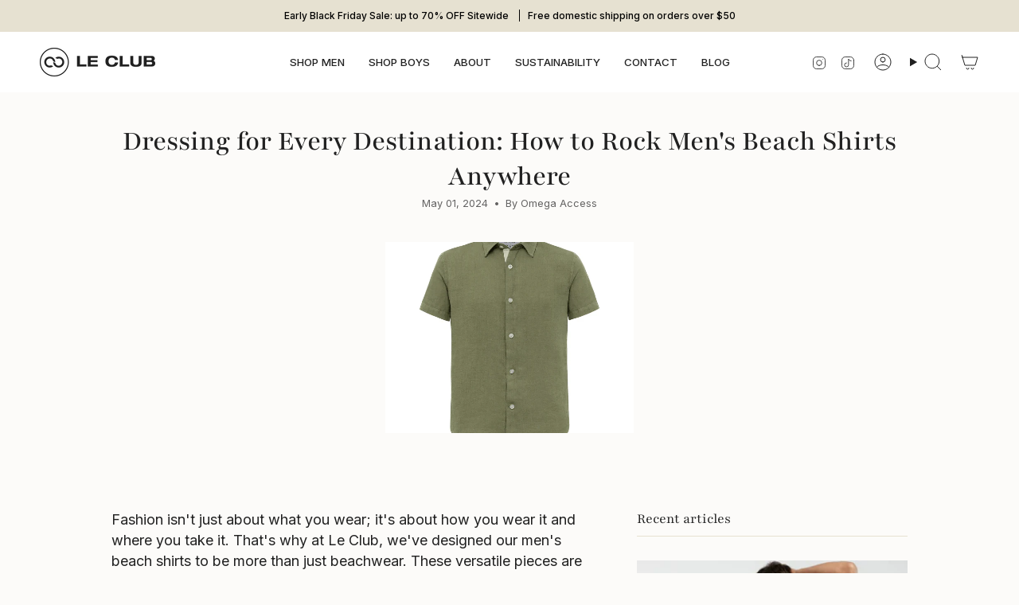

--- FILE ---
content_type: text/css
request_url: https://cdn.shopify.com/extensions/ddf5ba86-5eeb-4d65-a217-31ad5f7d4e7c/a11y-suite-10/assets/readabler.css
body_size: 7082
content:
#mdp-readabler-popup-box {
    font-family: -apple-system, BlinkMacSystemFont, avenir next, avenir, helvetica neue, helvetica, ubuntu, roboto, noto, segoe ui, arial, sans-serif;
    display: none
}

#mdp-readabler-popup-box.mdp-is-open {
    display: block
}

#mdp-readabler-popup-box.mdp-readabler-modal-absolute #mdp-readabler-popup {
    position: absolute
}

#mdp-readabler-popup-box.mdp-readabler-modal-fixed #mdp-readabler-popup {
    position: fixed
}

#mdp-readabler-popup-box.mdp-readabler-modal-shadow #mdp-readabler-popup {
    box-shadow: 0 2.8px 2.2px rgba(0, 0, 0, .034), 0 6.7px 5.3px rgba(0, 0, 0, .048), 0 12.5px 10px rgba(0, 0, 0, .06), 0 22.3px 17.9px rgba(0, 0, 0, .072), 0 41.8px 33.4px rgba(0, 0, 0, .086), 0 100px 80px rgba(0, 0, 0, .12)
}

#mdp-readabler-overlay {
    position: fixed;
    top: 0;
    left: 0;
    right: 0;
    bottom: 0;
    display: flex;
    justify-content: center;
    align-items: center;
    z-index: 99998;
    background-color: var(--readabler-overlay)
}

#mdp-readabler-popup {
    top: 5vh;
    z-index: 99999;
    display: block;
    width: 25vw;
    max-height: 95vh;
    min-width: 460px;
    box-sizing: border-box;
    overflow: hidden;
    border-radius: var(--readabler-border-radius);
    -webkit-animation-duration: var(--readabler-animate);
    animation-duration: var(--readabler-animate);
    -webkit-animation-iteration-count: 1;
    animation-iteration-count: 1;
    -webkit-animation-direction: normal;
    animation-direction: normal;
    -webkit-animation-fill-mode: both;
    animation-fill-mode: both
}

#mdp-readabler-popup[data-start=right] {
    right: 0
}

#mdp-readabler-popup[data-start=left] {
    left: 0
}

#mdp-readabler-popup[data-start=center] {
    right: 0;
    left: 0;
    margin: 0 auto
}

#mdp-readabler-popup .mdp-readabler-subheader {
    padding: 4px 0 0 0;
    margin: 32px 24px 0 32px
}

#mdp-readabler-popup .mdp-readabler-subheader:nth-child(1) {
    margin-top: 0
}

#mdp-readabler-popup .mdp-readabler-subheader h4 {
    font-size: 24px;
    margin: 16px 0 0;
    padding: 0
}

#mdp-readabler-popup #mdp-readabler-popup-main {
    height: 60vh;
    overflow: auto;
    box-sizing: border-box;
    padding: 0;
    margin: 0
}

#mdp-readabler-popup #mdp-readabler-popup-main>div:last-child {
    padding-bottom: 0
}

#mdp-readabler-popup #mdp-readabler-popup-main::-webkit-scrollbar-track {
    border-radius: 6px
}

#mdp-readabler-popup #mdp-readabler-popup-main::-webkit-scrollbar {
    width: 17px
}

#mdp-readabler-popup #mdp-readabler-popup-main::-webkit-scrollbar-thumb {
    border-radius: 8.5px
}

#mdp-readabler-popup #mdp-readabler-popup-header {
    cursor: move;
    display: flex;
    justify-content: space-between;
    align-items: center;
    height: 80px;
    width: 100%;
    overflow: hidden;
    box-sizing: border-box;
    padding-top: 16px
}

#mdp-readabler-popup #mdp-readabler-popup-header h3 {
    padding: 0;
    margin: 0 32px;
    font-size: 24px;
    font-weight: 700;
    font-family: sans-serif!important
}

#mdp-readabler-popup #mdp-readabler-popup-close {
    background: 0 0;
    border: 0;
    margin-right: 32px
}

#mdp-readabler-popup #mdp-readabler-popup-close:before {
    content: "\2715"
}

#mdp-readabler-popup #mdp-readabler-focus-holder {
    width: 1px;
    opacity: 0
}

#mdp-readabler-popup #mdp-readabler-popup-footer {
    display: flex;
    justify-content: space-between;
    align-items: center;
    flex-wrap: wrap;
    margin: 0;
    padding: 32px;
    box-sizing: border-box
}

#mdp-readabler-popup #mdp-readabler-popup-footer button {
    font-size: 16px;
    border-radius: 16px;
    min-height: 34px;
    margin: 0 8.5px;
    padding: 17px;
    flex-grow: 1;
    transition: .2s;
    font-weight: 700;
    text-transform: none;
    letter-spacing: normal
}

#mdp-readabler-popup #mdp-readabler-popup-footer button:focus {
    outline: 0
}

#mdp-readabler-popup #mdp-readabler-popup-footer button:first-child {
    margin-left: 0
}

#mdp-readabler-popup #mdp-readabler-popup-footer button:last-child {
    margin-right: 0
}

#mdp-readabler-popup #mdp-readabler-popup-footer .mdp-readabler-statement {
    width: 100%;
    flex-grow: 2;
    font-size: 14px;
    line-height: 1.25;
    padding: 0;
    margin: .75rem 0 -.25rem 0;
    text-align: center
}

#mdp-readabler-popup #mdp-readabler-popup-footer .mdp-readabler-statement a {
    text-decoration: underline;
    cursor: pointer
}

#mdp-readabler-popup-box.mdp-readabler-non-draggable #mdp-readabler-popup-header {
    cursor: default
}

@media screen and (max-width:480px) {
    #mdp-readabler-popup {
        width: 100%;
        max-width: 100%;
        min-width: 100%;
        left: 0!important
    }
    #mdp-readabler-popup #mdp-readabler-popup-main {
        height: 30vh
    }
    #mdp-readabler-popup .mdp-readabler-action-box {
        width: 100%
    }
    #mdp-readabler-popup #mdp-readabler-popup-footer {
        flex-direction: column
    }
    #mdp-readabler-popup #mdp-readabler-popup-footer button {
        width: 100%;
        margin: 0
    }
    #mdp-readabler-popup #mdp-readabler-popup-footer button:nth-child(2) {
        margin-top: 16px
    }
}

#mdp-readabler-accessibility-statement-box {
    transition: opacity .4s ease-out;
    opacity: 0;
    height: 0;
    overflow: hidden
}

#mdp-readabler-accessibility-statement-box.mdp-open {
    opacity: 1;
    height: auto;
    position: absolute;
    top: 0;
    left: 0;
    bottom: 0;
    right: 0;
    padding: 32px;
    z-index: 999;
    overflow-y: scroll
}

#mdp-readabler-accessibility-statement-box.mdp-open::-webkit-scrollbar-track {
    -webkit-box-shadow: inset 0 0 4px rgba(0, 0, 0, .2);
    background-color: #f5f5f5
}

#mdp-readabler-accessibility-statement-box.mdp-open::-webkit-scrollbar {
    width: 12px;
    background-color: #f5f5f5
}

#mdp-readabler-accessibility-statement-box.mdp-open::-webkit-scrollbar-thumb {
    -webkit-box-shadow: inset 0 0 4px rgba(0, 0, 0, .2);
    background-color: #a7a7a7
}

#mdp-readabler-accessibility-statement-box.mdp-open #mdp-readabler-close-statement-btn {
    position: absolute;
    top: 19px;
    right: 16px;
    background: 0 0;
    border: 0
}

#mdp-readabler-accessibility-statement-box.mdp-open #mdp-readabler-close-statement-btn:before {
    color: #444;
    content: "\2715"
}

@-webkit-keyframes readabler-bounce {
    20%,
    40%,
    60%,
    80%,
    from,
    to {
        -webkit-animation-timing-function: cubic-bezier(.215, .61, .355, 1);
        animation-timing-function: cubic-bezier(.215, .61, .355, 1)
    }
    0% {
        opacity: 0;
        transform: scale3d(.3, .3, .3)
    }
    20% {
        transform: scale3d(1.1, 1.1, 1.1)
    }
    40% {
        transform: scale3d(.9, .9, .9)
    }
    60% {
        opacity: 1;
        transform: scale3d(1.03, 1.03, 1.03)
    }
    80% {
        transform: scale3d(.97, .97, .97)
    }
    to {
        opacity: 1;
        transform: scale3d(1, 1, 1)
    }
}

@keyframes readabler-bounce {
    20%,
    40%,
    60%,
    80%,
    from,
    to {
        -webkit-animation-timing-function: cubic-bezier(.215, .61, .355, 1);
        animation-timing-function: cubic-bezier(.215, .61, .355, 1)
    }
    0% {
        opacity: 0;
        transform: scale3d(.3, .3, .3)
    }
    20% {
        transform: scale3d(1.1, 1.1, 1.1)
    }
    40% {
        transform: scale3d(.9, .9, .9)
    }
    60% {
        opacity: 1;
        transform: scale3d(1.03, 1.03, 1.03)
    }
    80% {
        transform: scale3d(.97, .97, .97)
    }
    to {
        opacity: 1;
        transform: scale3d(1, 1, 1)
    }
}

@-webkit-keyframes readabler-fade {
    from {
        opacity: 0
    }
    to {
        opacity: 1
    }
}

@keyframes readabler-fade {
    from {
        opacity: 0
    }
    to {
        opacity: 1
    }
}

@-webkit-keyframes readabler-fade-out {
    from {
        opacity: 1
    }
    to {
        opacity: 0
    }
}

@keyframes readabler-fade-out {
    from {
        opacity: 1
    }
    to {
        opacity: 0
    }
}

@-webkit-keyframes readabler-scale {
    0% {
        transform: scale(0);
        opacity: 0
    }
    100% {
        transform: scale(1);
        opacity: 1
    }
}

@keyframes readabler-scale {
    0% {
        transform: scale(0);
        opacity: 0
    }
    100% {
        transform: scale(1);
        opacity: 1
    }
}

@-webkit-keyframes readabler-slide-tr {
    from {
        transform: translateX(-100%);
        opacity: 0
    }
    to {
        transform: translateX(0);
        opacity: 1
    }
}

@keyframes readabler-slide-tr {
    from {
        transform: translateX(-100%);
        opacity: 0
    }
    to {
        transform: translateX(0);
        opacity: 1
    }
}

@-webkit-keyframes readabler-slide-tl {
    from {
        transform: translateX(100%);
        opacity: 0
    }
    to {
        transform: translateX(0);
        opacity: 1
    }
}

@keyframes readabler-slide-tl {
    from {
        transform: translateX(100%);
        opacity: 0
    }
    to {
        transform: translateX(0);
        opacity: 1
    }
}

@-webkit-keyframes readabler-slide-tt {
    from {
        transform: translateY(100%);
        opacity: 0
    }
    to {
        transform: translateY(0);
        opacity: 1
    }
}

@keyframes readabler-slide-tt {
    from {
        transform: translateY(100%);
        opacity: 0
    }
    to {
        transform: translateY(0);
        opacity: 1
    }
}

@keyframes readabler-slide-tt {
    from {
        transform: translateY(100%);
        opacity: 0
    }
    to {
        transform: translateY(0);
        opacity: 1
    }
}

@-webkit-keyframes readabler-slide-tb {
    from {
        transform: translateY(-100%);
        opacity: 0
    }
    to {
        transform: translateY(0);
        opacity: 1
    }
}

@keyframes readabler-slide-tb {
    from {
        transform: translateY(-100%);
        opacity: 0
    }
    to {
        transform: translateY(0);
        opacity: 1
    }
}

@-webkit-keyframes readabler-flip-x {
    from {
        transform: perspective(400px) rotate3d(1, 0, 0, 90deg);
        -webkit-animation-timing-function: ease-in;
        animation-timing-function: ease-in;
        opacity: 0
    }
    40% {
        transform: perspective(400px) rotate3d(1, 0, 0, -20deg);
        -webkit-animation-timing-function: ease-in;
        animation-timing-function: ease-in
    }
    60% {
        transform: perspective(400px) rotate3d(1, 0, 0, 10deg);
        opacity: 1
    }
    80% {
        transform: perspective(400px) rotate3d(1, 0, 0, -5deg)
    }
    to {
        transform: perspective(400px)
    }
}

@keyframes readabler-flip-x {
    from {
        transform: perspective(400px) rotate3d(1, 0, 0, 90deg);
        -webkit-animation-timing-function: ease-in;
        animation-timing-function: ease-in;
        opacity: 0
    }
    40% {
        transform: perspective(400px) rotate3d(1, 0, 0, -20deg);
        -webkit-animation-timing-function: ease-in;
        animation-timing-function: ease-in
    }
    60% {
        transform: perspective(400px) rotate3d(1, 0, 0, 10deg);
        opacity: 1
    }
    80% {
        transform: perspective(400px) rotate3d(1, 0, 0, -5deg)
    }
    to {
        transform: perspective(400px)
    }
}

@-webkit-keyframes readabler-flip-y {
    from {
        transform: perspective(400px) rotate3d(0, 1, 0, 90deg);
        -webkit-animation-timing-function: ease-in;
        animation-timing-function: ease-in;
        opacity: 0
    }
    40% {
        transform: perspective(400px) rotate3d(0, 1, 0, -20deg);
        -webkit-animation-timing-function: ease-in;
        animation-timing-function: ease-in
    }
    60% {
        transform: perspective(400px) rotate3d(0, 1, 0, 10deg);
        opacity: 1
    }
    80% {
        transform: perspective(400px) rotate3d(0, 1, 0, -5deg)
    }
    to {
        transform: perspective(400px)
    }
}

@keyframes readabler-flip-y {
    from {
        transform: perspective(400px) rotate3d(0, 1, 0, 90deg);
        -webkit-animation-timing-function: ease-in;
        animation-timing-function: ease-in;
        opacity: 0
    }
    40% {
        transform: perspective(400px) rotate3d(0, 1, 0, -20deg);
        -webkit-animation-timing-function: ease-in;
        animation-timing-function: ease-in
    }
    60% {
        transform: perspective(400px) rotate3d(0, 1, 0, 10deg);
        opacity: 1
    }
    80% {
        transform: perspective(400px) rotate3d(0, 1, 0, -5deg)
    }
    to {
        transform: perspective(400px)
    }
}

@-webkit-keyframes readabler-rotate {
    from {
        transform-origin: center;
        transform: rotate3d(0, 0, 1, -200deg);
        opacity: 0
    }
    to {
        transform-origin: center;
        transform: translate3d(0, 0, 0);
        opacity: 1
    }
}

@keyframes readabler-rotate {
    from {
        transform-origin: center;
        transform: rotate3d(0, 0, 1, -200deg);
        opacity: 0
    }
    to {
        transform-origin: center;
        transform: translate3d(0, 0, 0);
        opacity: 1
    }
}

@-webkit-keyframes readabler-wobble {
    from {
        transform: scale3d(1, 1, 1)
    }
    10%,
    20% {
        transform: scale3d(.9, .9, .9) rotate3d(0, 0, 1, -3deg)
    }
    30%,
    50%,
    70%,
    90% {
        transform: scale3d(1.1, 1.1, 1.1) rotate3d(0, 0, 1, 3deg)
    }
    40%,
    60%,
    80% {
        transform: scale3d(1.1, 1.1, 1.1) rotate3d(0, 0, 1, -3deg)
    }
    to {
        transform: scale3d(1, 1, 1)
    }
}

@keyframes readabler-wobble {
    from {
        transform: scale3d(1, 1, 1)
    }
    10%,
    20% {
        transform: scale3d(.9, .9, .9) rotate3d(0, 0, 1, -3deg)
    }
    30%,
    50%,
    70%,
    90% {
        transform: scale3d(1.1, 1.1, 1.1) rotate3d(0, 0, 1, 3deg)
    }
    40%,
    60%,
    80% {
        transform: scale3d(1.1, 1.1, 1.1) rotate3d(0, 0, 1, -3deg)
    }
    to {
        transform: scale3d(1, 1, 1)
    }
}

#mdp-readabler-popup-box.mdp-readabler-modal-animation-bounce #mdp-readabler-popup {
    -webkit-animation-name: readabler-bounce;
    animation-name: readabler-bounce
}

#mdp-readabler-popup-box.mdp-readabler-modal-animation-fade #mdp-readabler-popup {
    -webkit-animation-name: readabler-fade;
    animation-name: readabler-fade
}

#mdp-readabler-popup-box.mdp-readabler-modal-animation-flip-x #mdp-readabler-popup {
    -webkit-animation-name: readabler-flip-x;
    animation-name: readabler-flip-x;
    -webkit-backface-visibility: visible!important;
    backface-visibility: visible!important
}

#mdp-readabler-popup-box.mdp-readabler-modal-animation-flip-y #mdp-readabler-popup {
    -webkit-animation-name: readabler-flip-y;
    animation-name: readabler-flip-y;
    -webkit-backface-visibility: visible!important;
    backface-visibility: visible!important
}

#mdp-readabler-popup-box.mdp-readabler-modal-animation-scale #mdp-readabler-popup {
    -webkit-animation-name: readabler-scale;
    animation-name: readabler-scale
}

#mdp-readabler-popup-box.mdp-readabler-modal-animation-slide-tr #mdp-readabler-popup {
    -webkit-animation-name: readabler-slide-tr;
    animation-name: readabler-slide-tr
}

#mdp-readabler-popup-box.mdp-readabler-modal-animation-slide-tl #mdp-readabler-popup {
    -webkit-animation-name: readabler-slide-tl;
    animation-name: readabler-slide-tl
}

#mdp-readabler-popup-box.mdp-readabler-modal-animation-slide-tt #mdp-readabler-popup {
    -webkit-animation-name: readabler-slide-tt;
    animation-name: readabler-slide-tt
}

#mdp-readabler-popup-box.mdp-readabler-modal-animation-slide-tb #mdp-readabler-popup {
    -webkit-animation-name: readabler-slide-tb;
    animation-name: readabler-slide-tb
}

#mdp-readabler-popup-box.mdp-readabler-modal-animation-rotate #mdp-readabler-popup {
    -webkit-animation-name: readabler-rotate;
    animation-name: readabler-rotate
}

#mdp-readabler-popup-box.mdp-readabler-modal-animation-wobble #mdp-readabler-popup {
    -webkit-animation-name: readabler-wobble;
    animation-name: readabler-wobble;
    -webkit-backface-visibility: visible!important;
    backface-visibility: visible!important
}

.mdp-readabler-simple-keyboard {
    width: 100%;
    -webkit-user-select: none;
    -moz-user-select: none;
    user-select: none;
    box-sizing: border-box;
    overflow: hidden;
    touch-action: manipulation;
    font-family: HelveticaNeue-Light, "Helvetica Neue Light", "Helvetica Neue", Helvetica, Arial, "Lucida Grande", sans-serif;
    padding: 5px;
    border-radius: 5px
}

.mdp-readabler-simple-keyboard .hg-button span {
    pointer-events: none
}

.mdp-readabler-simple-keyboard button.hg-button {
    border-width: 0;
    outline: 0;
    font-size: inherit
}

.mdp-readabler-simple-keyboard .hg-button {
    display: inline-block;
    flex-grow: 1
}

.mdp-readabler-simple-keyboard .hg-row {
    display: flex
}

.mdp-readabler-simple-keyboard .hg-row:not(:last-child) {
    margin-bottom: 5px
}

.mdp-readabler-simple-keyboard .hg-row .hg-button-container,
.mdp-readabler-simple-keyboard .hg-row .hg-button:not(:last-child) {
    margin-right: 5px
}

.mdp-readabler-simple-keyboard .hg-row>div:last-child {
    margin-right: 0
}

.mdp-readabler-simple-keyboard .hg-row .hg-button-container {
    display: flex
}

.mdp-readabler-simple-keyboard .hg-button {
    height: 40px;
    border-radius: 5px;
    box-sizing: border-box;
    padding: 5px;
    cursor: pointer;
    display: flex;
    align-items: center;
    justify-content: center
}

.mdp-readabler-simple-keyboard.hg-layout-numeric .hg-button {
    width: 33.3%;
    height: 60px;
    align-items: center;
    display: flex;
    justify-content: center
}

.mdp-readabler-simple-keyboard .hg-button.hg-button-numpadadd,
.mdp-readabler-simple-keyboard .hg-button.hg-button-numpadenter {
    height: 85px
}

.mdp-readabler-simple-keyboard .hg-button.hg-button-numpad0 {
    width: 105px
}

.mdp-readabler-simple-keyboard .hg-button.hg-button-com {
    max-width: 85px
}

.mdp-readabler-simple-keyboard .hg-button.hg-standardBtn.hg-button-at {
    max-width: 45px
}

.mdp-readabler-simple-keyboard .hg-button.hg-standardBtn[data-skbtn=".com"] {
    max-width: 82px
}

.mdp-readabler-simple-keyboard .hg-button.hg-standardBtn[data-skbtn="@"] {
    max-width: 60px
}

.mdp-readabler-trigger-button-box {
    position: fixed;
    z-index: 99999;
    margin: var(--readabler-btn-margin)
}

.mdp-readabler-trigger-button-box.top-left {
    top: 0;
    left: 0
}

.mdp-readabler-trigger-button-box.top-right {
    top: 0;
    right: 0
}

.mdp-readabler-trigger-button-box.left-center {
    top: 50%;
    left: 0;
    transform: translate(0, -50%)
}

.mdp-readabler-trigger-button-box.right-center {
    top: 50%;
    right: 0;
    transform: translate(0, -50%)
}

.mdp-readabler-trigger-button-box.bottom-left {
    bottom: 0;
    left: 0
}

.mdp-readabler-trigger-button-box.bottom-center {
    bottom: 0;
    left: 50%;
    transform: translate(-50%, 0)
}

.mdp-readabler-trigger-button-box.bottom-right {
    bottom: 0;
    right: 0
}

.mdp-readabler-trigger-button-box.mdp-entrance-bounce {
    -webkit-animation-fill-mode: both;
    animation-fill-mode: both;
    -webkit-animation-name: readabler-bounce;
    animation-name: readabler-bounce;
    -webkit-animation-duration: .6s;
    animation-duration: .6s;
    -webkit-animation-delay: var(--readabler-btn-delay);
    animation-delay: var(--readabler-btn-delay)
}

.mdp-readabler-trigger-button-box.mdp-entrance-fade {
    -webkit-animation-fill-mode: both;
    animation-fill-mode: both;
    -webkit-animation-name: readabler-fade;
    animation-name: readabler-fade;
    -webkit-animation-duration: .6s;
    animation-duration: .6s;
    -webkit-animation-delay: var(--readabler-btn-delay);
    animation-delay: var(--readabler-btn-delay)
}

.mdp-readabler-trigger-button-box.mdp-entrance-flip-x {
    -webkit-animation-fill-mode: both;
    animation-fill-mode: both;
    -webkit-animation-name: readabler-flip-x;
    animation-name: readabler-flip-x;
    -webkit-animation-duration: .8s;
    animation-duration: .8s;
    -webkit-animation-delay: var(--readabler-btn-delay);
    animation-delay: var(--readabler-btn-delay);
    -webkit-backface-visibility: visible!important;
    backface-visibility: visible!important
}

.mdp-readabler-trigger-button-box.mdp-entrance-flip-y {
    -webkit-animation-fill-mode: both;
    animation-fill-mode: both;
    -webkit-animation-name: readabler-flip-y;
    animation-name: readabler-flip-y;
    -webkit-animation-duration: .8s;
    animation-duration: .8s;
    -webkit-animation-delay: var(--readabler-btn-delay);
    animation-delay: var(--readabler-btn-delay);
    -webkit-backface-visibility: visible!important;
    backface-visibility: visible!important
}

.mdp-readabler-trigger-button-box.mdp-entrance-scale {
    -webkit-animation-fill-mode: both;
    animation-fill-mode: both;
    -webkit-animation-name: readabler-scale;
    animation-name: readabler-scale;
    -webkit-animation-duration: .4s;
    animation-duration: .4s;
    -webkit-animation-delay: var(--readabler-btn-delay);
    animation-delay: var(--readabler-btn-delay)
}

.mdp-readabler-trigger-button-box.mdp-entrance-wobble {
    -webkit-animation-fill-mode: both;
    animation-fill-mode: both;
    -webkit-animation-name: readabler-wobble;
    animation-name: readabler-wobble;
    -webkit-animation-duration: .5s;
    animation-duration: .5s;
    -webkit-animation-delay: var(--readabler-btn-delay);
    animation-delay: var(--readabler-btn-delay);
    -webkit-backface-visibility: visible!important;
    backface-visibility: visible!important
}

.mdp-readabler-trigger-button-box.mdp-entrance-rotate {
    -webkit-animation-fill-mode: both;
    animation-fill-mode: both;
    -webkit-animation-name: readabler-rotate;
    animation-name: readabler-rotate;
    -webkit-animation-duration: .8s;
    animation-duration: .8s;
    -webkit-animation-delay: var(--readabler-btn-delay);
    animation-delay: var(--readabler-btn-delay)
}

.mdp-readabler-trigger-button-box.mdp-hover-bounce button:hover span,
.mdp-readabler-trigger-button-box.mdp-hover-fade button:hover span,
.mdp-readabler-trigger-button-box.mdp-hover-flip-x button:hover span,
.mdp-readabler-trigger-button-box.mdp-hover-flip-y button:hover span,
.mdp-readabler-trigger-button-box.mdp-hover-rotate button:hover span,
.mdp-readabler-trigger-button-box.mdp-hover-scale button:hover span,
.mdp-readabler-trigger-button-box.mdp-hover-wobble button:hover span {
    -webkit-animation-fill-mode: both;
    animation-fill-mode: both
}

.mdp-readabler-trigger-button-box.mdp-hover-bounce button:hover span:nth-child(2),
.mdp-readabler-trigger-button-box.mdp-hover-fade button:hover span:nth-child(2),
.mdp-readabler-trigger-button-box.mdp-hover-flip-x button:hover span:nth-child(2),
.mdp-readabler-trigger-button-box.mdp-hover-flip-y button:hover span:nth-child(2),
.mdp-readabler-trigger-button-box.mdp-hover-rotate button:hover span:nth-child(2),
.mdp-readabler-trigger-button-box.mdp-hover-scale button:hover span:nth-child(2),
.mdp-readabler-trigger-button-box.mdp-hover-wobble button:hover span:nth-child(2) {
    -webkit-animation-delay: .1s;
    animation-delay: .1s
}

.mdp-readabler-trigger-button-box.mdp-hover-bounce button:hover span {
    -webkit-animation-name: readabler-bounce;
    animation-name: readabler-bounce;
    -webkit-animation-duration: .6s;
    animation-duration: .6s
}

.mdp-readabler-trigger-button-box.mdp-hover-fade button:hover span {
    -webkit-animation-name: readabler-fade;
    animation-name: readabler-fade;
    -webkit-animation-duration: .6s;
    animation-duration: .6s
}

.mdp-readabler-trigger-button-box.mdp-hover-flip-x button:hover span {
    -webkit-animation-name: readabler-flip-x;
    animation-name: readabler-flip-x;
    -webkit-animation-duration: .8s;
    animation-duration: .8s;
    -webkit-backface-visibility: visible!important;
    backface-visibility: visible!important
}

.mdp-readabler-trigger-button-box.mdp-hover-flip-y button:hover span {
    -webkit-animation-name: readabler-flip-y;
    animation-name: readabler-flip-y;
    -webkit-animation-duration: .8s;
    animation-duration: .8s;
    -webkit-backface-visibility: visible!important;
    backface-visibility: visible!important
}

.mdp-readabler-trigger-button-box.mdp-hover-scale button:hover span {
    -webkit-animation-name: readabler-scale;
    animation-name: readabler-scale;
    -webkit-animation-duration: .4s;
    animation-duration: .4s
}

.mdp-readabler-trigger-button-box.mdp-hover-rotate button:hover span {
    -webkit-animation-name: readabler-rotate;
    animation-name: readabler-rotate;
    -webkit-animation-duration: .5s;
    animation-duration: .5s
}

.mdp-readabler-trigger-button-box.mdp-hover-wobble button:hover span {
    -webkit-animation-name: readabler-wobble;
    animation-name: readabler-wobble;
    -webkit-animation-duration: .5s;
    animation-duration: .5s;
    -webkit-backface-visibility: visible!important;
    backface-visibility: visible!important
}

.mdp-readabler-trigger-button-box button {
    display: flex;
    align-items: center;
    outline: 0;
    padding: var(--readabler-btn-padding);
    border-radius: var(--readabler-btn-radius);
    color: var(--readabler-btn-color);
    background: var(--readabler-btn-bg);
    font-size: var(--readabler-btn-size);
    transition: .4s ease-in-out all
}

.mdp-readabler-trigger-button-box button:active,
.mdp-readabler-trigger-button-box button:focus,
.mdp-readabler-trigger-button-box button:focus-visible,
.mdp-readabler-trigger-button-box button:hover {
    color: var(--readabler-btn-color-hover);
    background: var(--readabler-btn-bg-hover)
}

.mdp-readabler-trigger-button-box button:active .mdp-readabler-trigger-button-icon svg,
.mdp-readabler-trigger-button-box button:focus .mdp-readabler-trigger-button-icon svg,
.mdp-readabler-trigger-button-box button:focus-visible .mdp-readabler-trigger-button-icon svg,
.mdp-readabler-trigger-button-box button:hover .mdp-readabler-trigger-button-icon svg {
    fill: var(--readabler-btn-color-hover)
}

.mdp-readabler-trigger-button-box button#mdp-readabler-trigger-button span:nth-child(2) {
    padding: calc(var(--readabler-btn-padding)/ 2)
}

.mdp-readabler-trigger-button-box button#mdp-readabler-trigger-button:focus {
    outline: 0;
    color: var(--readabler-btn-color-hover);
    background: var(--readabler-btn-bg-hover);
    box-shadow: 0 0 0 3px var(--readabler-btn-color-hover)
}

.mdp-readabler-trigger-button-box button .mdp-readabler-trigger-button-icon svg {
    fill: var(--readabler-btn-color);
    width: var(--readabler-btn-size);
    height: var(--readabler-btn-size)
}

.mdp-readabler-trigger-button-box button:focus,
.mdp-readabler-trigger-button-box button:hover {
    text-decoration: none
}

.mdp-readabler-trigger-button-box button .mdp-readabler-button-icon {
    display: flex;
    align-self: center
}

.mdp-readabler-trigger-button-box button.mdp-icon-position-before {
    flex-direction: row
}

.mdp-readabler-trigger-button-box button.mdp-icon-position-before span:nth-child(2) {
    padding-top: 0!important;
    padding-right: 0!important;
    padding-bottom: 0!important
}

.mdp-readabler-trigger-button-box button.mdp-icon-position-after {
    flex-direction: row-reverse
}

.mdp-readabler-trigger-button-box button.mdp-icon-position-after span:nth-child(2) {
    padding-top: 0!important;
    padding-bottom: 0!important;
    padding-left: 0!important
}

.mdp-readabler-trigger-button-box button.mdp-icon-position-above {
    flex-direction: column
}

.mdp-readabler-trigger-button-box button.mdp-icon-position-above span:nth-child(2) {
    padding-right: 0!important;
    padding-bottom: 0!important;
    padding-left: 0!important
}

.mdp-readabler-trigger-button-box button.mdp-icon-position-bellow {
    flex-direction: column-reverse
}

.mdp-readabler-trigger-button-box button.mdp-icon-position-bellow span:nth-child(2) {
    padding-top: 0!important;
    padding-right: 0!important;
    padding-left: 0!important
}

.mdp-readabler-trigger-button-box button span {
    display: flex;
    transition: all .15s linear
}

.mdp-readabler-trigger-button-box button span path {
    transition: all .15s linear
}

#mdp-readabler-accessibility-profiles-box .mdp-readabler-accessibility-profile-item {
    cursor: pointer;
    padding-left: 32px;
    padding-right: 32px
}

#mdp-readabler-accessibility-profiles-box .mdp-readabler-accessibility-profile-item:focus {
    outline: 0
}

#mdp-readabler-accessibility-profiles-box .mdp-readabler-accessibility-profile-item:nth-child(1) {
    margin-top: 16px
}

#mdp-readabler-accessibility-profiles-box .mdp-readabler-accessibility-profile-item .mdp-readabler-row {
    padding: 10.66667px 0;
    display: flex;
    align-items: center
}

#mdp-readabler-accessibility-profiles-box .mdp-readabler-accessibility-profile-item .mdp-readabler-row .mdp-readabler-title-box {
    margin-left: 24px
}

#mdp-readabler-accessibility-profiles-box .mdp-readabler-accessibility-profile-item .mdp-readabler-row .mdp-readabler-profile-title {
    font-size: 19px;
    font-weight: 700
}

#mdp-readabler-accessibility-profiles-box .mdp-readabler-accessibility-profile-item .mdp-readabler-row .mdp-readabler-profile-short {
    font-size: 16px;
    line-height: 1.4
}

#mdp-readabler-accessibility-profiles-box .mdp-readabler-accessibility-profile-item .mdp-readabler-profile-description {
    max-height: 0;
    overflow: hidden;
    font-size: 16px;
    line-height: 1.4;
    opacity: 0;
    padding: 0;
    transition: all .15s ease-out
}

#mdp-readabler-accessibility-profiles-box .mdp-readabler-accessibility-profile-item .mdp-switch {
    position: relative;
    display: inline-block;
    border-radius: 17px;
    width: 60px;
    height: 34px;
    font-size: 0;
    transition: .25s ease-out all
}

#mdp-readabler-accessibility-profiles-box .mdp-readabler-accessibility-profile-item .mdp-switch:hover {
    border-radius: 17px
}

#mdp-readabler-accessibility-profiles-box .mdp-readabler-accessibility-profile-item .mdp-switch input {
    opacity: 0;
    width: 0;
    height: 0
}

#mdp-readabler-accessibility-profiles-box .mdp-readabler-accessibility-profile-item .mdp-switch .mdp-slider {
    position: absolute;
    cursor: pointer;
    top: 0;
    left: 0;
    right: 0;
    bottom: 0;
    border-radius: 34px !important;
    transition: .4s
}

#mdp-readabler-accessibility-profiles-box .mdp-readabler-accessibility-profile-item .mdp-switch .mdp-slider:before {
    position: absolute;
    content: "";
    border-radius: 50%;
    height: 26px;
    width: 26px;
    left: 4px;
    bottom: 4px;
    transition: .4s
}

#mdp-readabler-accessibility-profiles-box .mdp-readabler-accessibility-profile-item .mdp-switch input:checked+.mdp-slider:before {
    transform: translateX(26px)
}

#mdp-readabler-accessibility-profiles-box .mdp-readabler-accessibility-profile-item.mdp-active .mdp-readabler-row {
    padding: 32px 0
}

#mdp-readabler-accessibility-profiles-box .mdp-readabler-accessibility-profile-item.mdp-active .mdp-readabler-profile-description {
    height: auto;
    margin: 0;
    padding: 16px 0 32px 0;
    opacity: 1;
    transition: all .15s ease-out;
    max-height: 600px
}

#mdp-readabler-accessibility-profiles-box .mdp-readabler-accessibility-profile-item.mdp-active .mdp-switch .mdp-slider:before {
    background-color: #fff
}

#mdp-readabler-readable-experience-box {
    padding: 0 23.5px 0 32px;
    margin: 0;
    display: flex;
    flex-wrap: wrap;
    justify-content: space-between
}

.mdp-readabler-action-box:not(.mdp-readabler-shortcode) {
    border-radius: 8px;
    padding: 16px 12px;
    transition: .3s;
    min-height: 100px;
    display: flex;
    flex-direction: column;
    justify-content: center;
    margin-top: 24px
}

.mdp-readabler-action-box:focus,
.mdp-readabler-action-box:hover {
    transition: .3s
}

.mdp-readabler-action-box:focus {
    outline: 0
}

.mdp-readabler-action-box.mdp-hidden {
    display: none
}

.mdp-readabler-action-box .mdp-readabler-action-box-content {
    display: flex;
    align-items: center;
    justify-content: center;
    flex-direction: column
}

.mdp-readabler-action-box .mdp-readabler-action-box-content .mdp-readabler-icon {
    width: 34px;
    height: 34px;
    margin-bottom: 8.5px
}

.mdp-readabler-action-box .mdp-readabler-action-box-content .mdp-readabler-title {
    text-align: center;
    font-size: 16px;
    line-height: 1.45
}

#mdp-readabler-action-text-magnifier {
    width: 100%
}

#mdp-readabler-action-align-center,
#mdp-readabler-action-align-left,
#mdp-readabler-action-align-right {
    width: 30%
}

#mdp-readabler-action-content-scaling .mdp-readabler-action-box-content {
    flex-direction: row
}

#mdp-readabler-action-content-scaling .mdp-readabler-action-box-content i {
    margin-right: 8px
}

#mdp-readabler-visually-pleasing-experience-box {
    padding: 0 23.5px 0 32px;
    margin: 0;
    display: flex;
    flex-wrap: wrap;
    justify-content: space-between
}

#mdp-readabler-visually-pleasing-experience-box #mdp-readabler-action-background-colors,
#mdp-readabler-visually-pleasing-experience-box #mdp-readabler-action-text-colors,
#mdp-readabler-visually-pleasing-experience-box #mdp-readabler-action-title-colors {
    width: 100%
}

.mdp-readabler-light-contrast .mdp-readabler-icon {
    background-color: var(--readabler-color)!important
}

.mdp-readabler-light-contrast .mdp-readabler-toggle-box.mdp-active .mdp-readabler-icon {
    background-color: var(--readabler-bg)!important
}

.mdp-readabler-light-contrast .mdp-readabler-toggle-box.mdp-active span {
    color: var(--readabler-text)!important
}

.mdp-readabler-dark-contrast .mdp-readabler-profile-title {
    background: #181818;
    color: #a2e6cc;
    padding: 0 4px;
    border-radius: 4px;
    display: inline
}

.mdp-readabler-dark-contrast .mdp-readabler-profile-short {
    background: #181818;
    color: #fff;
    padding: 0 4px;
    border-radius: 4px
}

.mdp-readabler-dark-contrast #mdp-readabler-online-dictionary-search {
    background-image: url(../images/wikipedia_dark.svg)!important
}

.mdp-readabler-dark-contrast ::-moz-placeholder {
    color: #d1d1d1
}

.mdp-readabler-dark-contrast ::placeholder {
    color: #d1d1d1
}

.mdp-readabler-dark-contrast #mdp-readabler-online-dictionary-box label {
    background-image: url(../images/info-dark.svg)!important
}

.mdp-readabler-dark-contrast p,
.mdp-readabler-light-contrast p {
    border-radius: 4px
}

.mdp-readabler-dark-contrast .mdp-readabler-action-box .mdp-readabler-action-box-content .mdp-readabler-title,
.mdp-readabler-light-contrast .mdp-readabler-action-box .mdp-readabler-action-box-content .mdp-readabler-title {
    padding: 0 4px;
    border-radius: 4px
}

.mdp-readabler-dark-contrast label.mdp-switch,
.mdp-readabler-light-contrast label.mdp-switch {
    border-radius: 1rem
}

.mdp-readabler-dark-contrast #mdp-readabler-popup-footer button span,
.mdp-readabler-light-contrast #mdp-readabler-popup-footer button span {
    padding: 0 4px;
    border-radius: 4px
}

.mdp-readabler-dark-contrast #mdp-readabler-popup-footer .mdp-readabler-statement,
.mdp-readabler-light-contrast #mdp-readabler-popup-footer .mdp-readabler-statement {
    padding: 4px 8px!important;
    border-radius: 4px
}

.mdp-readabler-dark-contrast .mdp-readabler-subheader h4,
.mdp-readabler-light-contrast .mdp-readabler-subheader h4 {
    padding: 0 8px!important;
    border-radius: 4px;
    display: inline-block
}

.mdp-readabler-dark-contrast #mdp-readabler-online-dictionary-box label,
.mdp-readabler-light-contrast #mdp-readabler-online-dictionary-box label {
    display: inline-block;
    padding-right: 4px;
    border-radius: 4px
}

body.mdp-readabler-dark-contrast h1,
body.mdp-readabler-dark-contrast h1 span,
body.mdp-readabler-dark-contrast h2,
body.mdp-readabler-dark-contrast h2 span,
body.mdp-readabler-dark-contrast h3,
body.mdp-readabler-dark-contrast h3 span,
body.mdp-readabler-dark-contrast h4,
body.mdp-readabler-dark-contrast h4 span,
body.mdp-readabler-dark-contrast h5,
body.mdp-readabler-dark-contrast h5 span,
body.mdp-readabler-dark-contrast h6,
body.mdp-readabler-dark-contrast h6 span {
    background-color: #181818!important;
    color: #a2e6cc!important
}

body.mdp-readabler-dark-contrast,
body.mdp-readabler-dark-contrast blockquote,
body.mdp-readabler-dark-contrast code,
body.mdp-readabler-dark-contrast dd,
body.mdp-readabler-dark-contrast dt,
body.mdp-readabler-dark-contrast input,
body.mdp-readabler-dark-contrast label,
body.mdp-readabler-dark-contrast legend,
body.mdp-readabler-dark-contrast li,
body.mdp-readabler-dark-contrast p,
body.mdp-readabler-dark-contrast pre,
body.mdp-readabler-dark-contrast select,
body.mdp-readabler-dark-contrast span,
body.mdp-readabler-dark-contrast textarea {
    color: #fff!important;
    background-color: #181818!important
}

body.mdp-readabler-dark-contrast a,
body.mdp-readabler-dark-contrast h1 a,
body.mdp-readabler-dark-contrast h2 a,
body.mdp-readabler-dark-contrast h3 a,
body.mdp-readabler-dark-contrast h4 a,
body.mdp-readabler-dark-contrast h5 a,
body.mdp-readabler-dark-contrast h6 a {
    background-color: #181818!important;
    color: #f7c79b!important
}

body.mdp-readabler-light-contrast h1,
body.mdp-readabler-light-contrast h1 span,
body.mdp-readabler-light-contrast h2,
body.mdp-readabler-light-contrast h2 span,
body.mdp-readabler-light-contrast h3,
body.mdp-readabler-light-contrast h3 span,
body.mdp-readabler-light-contrast h4,
body.mdp-readabler-light-contrast h4 span,
body.mdp-readabler-light-contrast h5,
body.mdp-readabler-light-contrast h5 span,
body.mdp-readabler-light-contrast h6,
body.mdp-readabler-light-contrast h6 span {
    color: #075f39!important;
    background-color: #fff!important
}

body.mdp-readabler-light-contrast,
body.mdp-readabler-light-contrast blockquote,
body.mdp-readabler-light-contrast code,
body.mdp-readabler-light-contrast dd,
body.mdp-readabler-light-contrast dt,
body.mdp-readabler-light-contrast input,
body.mdp-readabler-light-contrast label,
body.mdp-readabler-light-contrast legend,
body.mdp-readabler-light-contrast li,
body.mdp-readabler-light-contrast p,
body.mdp-readabler-light-contrast pre,
body.mdp-readabler-light-contrast select,
body.mdp-readabler-light-contrast span,
body.mdp-readabler-light-contrast textarea {
    color: #27272d!important;
    background-color: #fff!important
}

body.mdp-readabler-light-contrast a,
body.mdp-readabler-light-contrast h1 a,
body.mdp-readabler-light-contrast h2 a,
body.mdp-readabler-light-contrast h3 a,
body.mdp-readabler-light-contrast h4 a,
body.mdp-readabler-light-contrast h5 a,
body.mdp-readabler-light-contrast h6 a {
    color: #074fbb!important;
    background-color: #fff!important
}

.mdp-readabler-high-saturation #mdp-readabler-popup,
.mdp-readabler-high-saturation .fusion-wrapper>*,
.mdp-readabler-high-saturation>:not(#mdp-readabler-popup-box):not(#boxed-wrapper):not(.avada-footer-scripts):not(.shopify-app-block) {
    filter: saturate(200%)!important
}

.mdp-readabler-low-saturation #mdp-readabler-popup,
.mdp-readabler-low-saturation .fusion-wrapper>*,
.mdp-readabler-low-saturation>:not(#mdp-readabler-popup-box):not(#boxed-wrapper):not(.avada-footer-scripts):not(.shopify-app-block) {
    filter: saturate(50%)!important
}

.mdp-readabler-high-contrast #mdp-readabler-popup,
.mdp-readabler-high-contrast .fusion-wrapper>*,
.mdp-readabler-high-contrast>:not(#mdp-readabler-popup-box):not(#boxed-wrapper):not(.avada-footer-scripts):not(.shopify-app-block) {
    filter: contrast(135%)!important
}

.mdp-readabler-monochrome #mdp-readabler-popup,
.mdp-readabler-monochrome .fusion-wrapper>*,
.mdp-readabler-monochrome>:not(#mdp-readabler-popup-box):not(#boxed-wrapper):not(.avada-footer-scripts):not(.shopify-app-block) {
    filter: grayscale(100%)!important
}

#mdp-readabler-easy-orientation-box {
    padding: 0 23.5px 0 32px;
    margin: 0;
    display: flex;
    flex-wrap: wrap;
    justify-content: space-between
}

.mdp-readabler-useful-links-box .mdp-readabler-action-box-content {
    flex-direction: column;
    padding: 16px
}

.mdp-readabler-useful-links-box .mdp-readabler-select-box {
    width: 100%;
    margin-top: 4px
}

.mdp-readabler-useful-links-box .mdp-readabler-select-box select {
    width: 100%;
    max-width: 100%;
    border-radius: 8px;
    padding: 0 15px;
    font-size: 18px;
    height: 51px
}

#mdp-readabler-action-useful-links {
    width: 100%;
    min-height: 100px
}

#mdp-readabler-action-useful-links i {
    display: none
}

body.mdp-readabler-reading-mask .mdp-readabler-reading-mask-bottom,
body.mdp-readabler-reading-mask .mdp-readabler-reading-mask-top {
    display: block;
    position: fixed;
    left: 0;
    right: 0;
    width: 100%;
    z-index: 999999;
    background-color: var(--readabler-reading-mask)
}

body.mdp-readabler-reading-mask .mdp-readabler-reading-mask-top {
    top: 0;
    bottom: auto
}

body.mdp-readabler-reading-mask .mdp-readabler-reading-mask-bottom {
    bottom: 0;
    top: auto
}

#mdp-readabler-online-dictionary-box {
    padding: 0 23.5px 0 32px;
    position: relative
}

#mdp-readabler-online-dictionary-box #mdp-readabler-online-dictionary-form {
    margin-top: 24px
}

#mdp-readabler-online-dictionary-box #mdp-readabler-online-dictionary-form #mdp-readabler-online-dictionary-search {
    width: 100%;
    margin: 0;
    padding: 24px 16px 24px 52px;
    line-height: 16px;
    border-radius: 8px;
    background-position: 18px center;
    background-repeat: no-repeat;
    background-size: 24px;
    transition: .25s ease-in-out all
}

#mdp-readabler-online-dictionary-box #mdp-readabler-online-dictionary-form #mdp-readabler-online-dictionary-search:focus {
    outline: 0
}

#mdp-readabler-online-dictionary-box #mdp-readabler-online-dictionary-search-results-box ul {
    list-style: none;
    padding: 0;
    margin: 0
}

#mdp-readabler-online-dictionary-box #mdp-readabler-online-dictionary-search-results-box ul li {
    margin-top: 32px
}

#mdp-readabler-online-dictionary-box #mdp-readabler-online-dictionary-search-results-box ul li h5 {
    font-size: 20px
}

#mdp-readabler-online-dictionary-box #mdp-readabler-online-dictionary-search-close {
    display: none;
    position: absolute;
    cursor: pointer;
    background: 0 0;
    border: none;
    outline: 0;
    padding: 0;
    margin: 2px 32px 0 0;
    right: 24px;
    top: 24px;
    width: 24px;
    height: 24px;
    opacity: .3
}

#mdp-readabler-online-dictionary-box #mdp-readabler-online-dictionary-search-close:hover {
    opacity: 1
}

#mdp-readabler-online-dictionary-box #mdp-readabler-online-dictionary-search-close:after,
#mdp-readabler-online-dictionary-box #mdp-readabler-online-dictionary-search-close:before {
    position: absolute;
    left: 12px;
    top: 0;
    content: ' ';
    height: 24px;
    width: 2px
}

#mdp-readabler-online-dictionary-box #mdp-readabler-online-dictionary-search-close:before {
    transform: rotate(45deg)
}

#mdp-readabler-online-dictionary-box #mdp-readabler-online-dictionary-search-close:after {
    transform: rotate(-45deg)
}

#mdp-readabler-online-dictionary-box label {
    font-size: 16px;
    margin-top: 16px;
    padding: 0 0 0 22px;
    background-size: 16px 16px;
    background-repeat: no-repeat;
    background-position: left 4px;
    display: flex;
    line-height: 24px
}

.mdp-readabler-tts {
    background: var(--readabler-tts-bg);
    border-radius: 50%;
    position: absolute;
    z-index: 99999;
    line-height: 0;
    box-shadow: 0 0 24px rgba(0, 0, 0, .25);
    transition: all .2s ease-in-out
}

.mdp-readabler-tts:hover {
    transform: scale(1.1)!important
}

.mdp-readabler-tts .mdp-readabler-tts-button {
    display: inline-block;
    margin: 14px;
    border-radius: 50%;
    cursor: pointer;
    transition: all .2s ease-in-out
}

.mdp-readabler-tts .mdp-readabler-tts-arrow {
    width: 0;
    height: 0;
    position: absolute;
    border-left: 8px solid transparent;
    border-right: 8px solid transparent;
    border-top: 6px solid var(--readabler-tts-bg);
    bottom: -5px
}

.mdp-readabler-tts svg * {
    fill: var(--readabler-tts-color)
}

/* #mdp-readabler-action-text-magnifier .mdp-readabler-icon {
-webkit-mask-image: url(../images/toggles/text-magnifier.svg);
mask-image: url(../images/toggles/text-magnifier.svg)
} */

#mdp-readabler-action-text-magnifier .mdp-readabler-icon {
    background-image: url(https://phpstack-1013056-3762753.cloudwaysapps.com/readabler-images/text-magnifier.svg) !important;
    background-color: transparent;
}


/* #mdp-readabler-action-readable-font .mdp-readabler-icon {
-webkit-mask-image: url(../images/toggles/readable-font.svg);
mask-image: url(../images/toggles/readable-font.svg)
}
*/

#mdp-readabler-action-readable-font .mdp-readabler-icon {
    background-image: url(https://phpstack-1013056-3762753.cloudwaysapps.com/readabler-images/readable-font.svg) !important;
    background-color: transparent;
    background-repeat : no-repeat;
}



#mdp-readabler-action-dyslexia-font .mdp-readabler-icon {
    background-image: url(https://phpstack-1013056-3762753.cloudwaysapps.com/readabler-images/dyslexia-font.svg) !important;
    background-color: transparent;
    background-repeat : no-repeat;
}

#mdp-readabler-action-highlight-titles .mdp-readabler-icon {
    background-image: url(https://phpstack-1013056-3762753.cloudwaysapps.com/readabler-images/highlight-titles.svg) !important;
    background-color: transparent;
}

#mdp-readabler-action-highlight-links .mdp-readabler-icon {
    background-image: url(https://phpstack-1013056-3762753.cloudwaysapps.com/readabler-images/highlight-links.svg) !important;
    background-color: transparent;
    background-repeat : no-repeat;
}

#mdp-readabler-action-align-left .mdp-readabler-icon {
    background-image: url(https://phpstack-1013056-3762753.cloudwaysapps.com/readabler-images/align-left.svg) !important;
    background-color: transparent;
    background-repeat : no-repeat;
}

#mdp-readabler-action-align-center .mdp-readabler-icon {
    background-image: url(https://phpstack-1013056-3762753.cloudwaysapps.com/readabler-images/align-center.svg) !important;
    background-color: transparent;
    background-repeat : no-repeat;
}

#mdp-readabler-action-align-right .mdp-readabler-icon {
    background-image: url(https://phpstack-1013056-3762753.cloudwaysapps.com/readabler-images/align-right.svg) !important;
    background-color: transparent;
    background-repeat : no-repeat;
}

#mdp-readabler-action-dark-contrast .mdp-readabler-icon {
    background-image: url(https://phpstack-1013056-3762753.cloudwaysapps.com/readabler-images/dark-contrast.svg) !important;
    background-color: transparent;
}

#mdp-readabler-action-light-contrast .mdp-readabler-icon {
    background-image: url(https://phpstack-1013056-3762753.cloudwaysapps.com/readabler-images/light-contrast.svg) !important;
    background-color: transparent;
}

#mdp-readabler-action-monochrome .mdp-readabler-icon {
    background-image: url(https://phpstack-1013056-3762753.cloudwaysapps.com/readabler-images/monochrome.svg) !important;
    background-color: transparent;
    background-repeat : no-repeat;
}

#mdp-readabler-action-high-contrast .mdp-readabler-icon {
    background-image: url(https://phpstack-1013056-3762753.cloudwaysapps.com/readabler-images/high-contrast.svg) !important;
    background-color: transparent;
}

#mdp-readabler-action-high-saturation .mdp-readabler-icon {
    background-image: url(https://phpstack-1013056-3762753.cloudwaysapps.com/readabler-images/high-saturation.svg) !important;
    background-color: transparent;
    background-repeat : no-repeat;
}

#mdp-readabler-action-low-saturation .mdp-readabler-icon {
    background-image: url(https://phpstack-1013056-3762753.cloudwaysapps.com/readabler-images/low-saturation.svg) !important;
    background-color: transparent;
    background-repeat : no-repeat;
}

#mdp-readabler-action-mute-sounds .mdp-readabler-icon {
    background-image: url(https://phpstack-1013056-3762753.cloudwaysapps.com/readabler-images/mute-sounds.svg) !important;
    background-color: transparent;
    background-repeat : no-repeat;
}

#mdp-readabler-action-hide-images .mdp-readabler-icon {
    background-image: url(https://phpstack-1013056-3762753.cloudwaysapps.com/readabler-images/hide-images.svg) !important;
    background-color: transparent;
    background-repeat : no-repeat;
}

#mdp-readabler-action-virtual-keyboard .mdp-readabler-icon {
    background-image: url(https://phpstack-1013056-3762753.cloudwaysapps.com/readabler-images/virtual-keyboard.svg) !important;
    background-color: transparent;
}

#mdp-readabler-action-reading-guide .mdp-readabler-icon {
    background-image: url(https://phpstack-1013056-3762753.cloudwaysapps.com/readabler-images/reading-guide.svg) !important;
    background-color: transparent;
    background-repeat : no-repeat;
}

#mdp-readabler-action-stop-animations .mdp-readabler-icon {
    background-image: url(https://phpstack-1013056-3762753.cloudwaysapps.com/readabler-images/stop-animations.svg) !important;
    background-color: transparent;
    background-repeat : no-repeat;
}

#mdp-readabler-action-reading-mask .mdp-readabler-icon {
    background-image: url(https://phpstack-1013056-3762753.cloudwaysapps.com/readabler-images/reading-mask.svg) !important;
    background-color: transparent;
}

#mdp-readabler-action-highlight-hover .mdp-readabler-icon {
    background-image: url(https://phpstack-1013056-3762753.cloudwaysapps.com/readabler-images/highlight-hover.svg) !important;
    background-color: transparent;
}

#mdp-readabler-action-highlight-focus .mdp-readabler-icon {
    background-image: url(https://phpstack-1013056-3762753.cloudwaysapps.com/readabler-images/highlight-focus.svg) !important;
    background-color: transparent;
}

#mdp-readabler-action-big-black-cursor .mdp-readabler-icon {
    background-image: url(https://phpstack-1013056-3762753.cloudwaysapps.com/readabler-images/black-cursor.svg) !important;
    background-color: transparent;
    background-repeat : no-repeat;
}

#mdp-readabler-action-big-white-cursor .mdp-readabler-icon {
    background-image: url(https://phpstack-1013056-3762753.cloudwaysapps.com/readabler-images/white-cursor.svg) !important;
    background-color: transparent;
    background-repeat : no-repeat;
}
#mdp-readabler-action-text-to-speech .mdp-readabler-icon {
    background-image: url(https://phpstack-1013056-3762753.cloudwaysapps.com/readabler-images/speech.svg) !important;
    background-color: transparent;
    background-repeat : no-repeat;
}
#mdp-readabler-action-keyboard-navigation .mdp-readabler-icon {
    background-image: url(https://phpstack-1013056-3762753.cloudwaysapps.com/readabler-images/keyboard-navigation.svg) !important;
    background-color: transparent;
    background-repeat : no-repeat;
}

/* #mdp-readabler-action-dyslexia-font .mdp-readabler-icon {
-webkit-mask-image: url(../images/toggles/dyslexia-font.svg);
mask-image: url(../images/toggles/dyslexia-font.svg)
}

#mdp-readabler-action-highlight-titles .mdp-readabler-icon {
-webkit-mask-image: url(../images/toggles/highlight-titles.svg);
mask-image: url(../images/toggles/highlight-titles.svg)
}

#mdp-readabler-action-highlight-links .mdp-readabler-icon {
-webkit-mask-image: url(../images/toggles/highlight-links.svg);
mask-image: url(../images/toggles/highlight-links.svg)
}

#mdp-readabler-action-align-left .mdp-readabler-icon {
-webkit-mask-image: url(../images/toggles/align-left.svg);
mask-image: url(../images/toggles/align-left.svg)
}

#mdp-readabler-action-align-center .mdp-readabler-icon {
-webkit-mask-image: url(../images/toggles/align-center.svg);
mask-image: url(../images/toggles/align-center.svg)
}

#mdp-readabler-action-align-right .mdp-readabler-icon {
-webkit-mask-image: url(../images/toggles/align-right.svg);
mask-image: url(../images/toggles/align-right.svg)
}

#mdp-readabler-action-dark-contrast .mdp-readabler-icon {
-webkit-mask-image: url(../images/toggles/dark-contrast.svg);
mask-image: url(../images/toggles/dark-contrast.svg)
}

#mdp-readabler-action-light-contrast .mdp-readabler-icon {
-webkit-mask-image: url(../images/toggles/light-contrast.svg);
mask-image: url(../images/toggles/light-contrast.svg)
}

#mdp-readabler-action-monochrome .mdp-readabler-icon {
-webkit-mask-image: url(../images/toggles/monochrome.svg);
mask-image: url(../images/toggles/monochrome.svg)
}

#mdp-readabler-action-high-contrast .mdp-readabler-icon {
-webkit-mask-image: url(../images/toggles/high-contrast.svg);
mask-image: url(../images/toggles/high-contrast.svg)
}

#mdp-readabler-action-high-saturation .mdp-readabler-icon {
-webkit-mask-image: url(../images/toggles/high-saturation.svg);
mask-image: url(../images/toggles/high-saturation.svg)
}

#mdp-readabler-action-low-saturation .mdp-readabler-icon {
-webkit-mask-image: url(../images/toggles/low-saturation.svg);
mask-image: url(../images/toggles/low-saturation.svg)
}

#mdp-readabler-action-mute-sounds .mdp-readabler-icon {
-webkit-mask-image: url(../images/toggles/mute-sounds.svg);
mask-image: url(../images/toggles/mute-sounds.svg)
}

#mdp-readabler-action-hide-images .mdp-readabler-icon {
-webkit-mask-image: url(../images/toggles/hide-images.svg);
mask-image: url(../images/toggles/hide-images.svg)
}

#mdp-readabler-action-virtual-keyboard .mdp-readabler-icon {
-webkit-mask-image: url(../images/toggles/virtual-keyboard.svg);
mask-image: url(../images/toggles/virtual-keyboard.svg)
}

#mdp-readabler-action-reading-guide .mdp-readabler-icon {
-webkit-mask-image: url(../images/toggles/reading-guide.svg);
mask-image: url(../images/toggles/reading-guide.svg)
}

#mdp-readabler-action-stop-animations .mdp-readabler-icon {
-webkit-mask-image: url(../images/toggles/stop-animations.svg);
mask-image: url(../images/toggles/stop-animations.svg)
}

#mdp-readabler-action-reading-mask .mdp-readabler-icon {
-webkit-mask-image: url(../images/toggles/reading-mask.svg);
mask-image: url(../images/toggles/reading-mask.svg)
}

#mdp-readabler-action-highlight-hover .mdp-readabler-icon {
-webkit-mask-image: url(../images/toggles/highlight-hover.svg);
mask-image: url(../images/toggles/highlight-hover.svg)
}

#mdp-readabler-action-highlight-focus .mdp-readabler-icon {
-webkit-mask-image: url(../images/toggles/highlight-focus.svg);
mask-image: url(../images/toggles/highlight-focus.svg)
}

#mdp-readabler-action-big-black-cursor .mdp-readabler-icon {
-webkit-mask-image: url(../images/toggles/black-cursor.svg);
mask-image: url(../images/toggles/black-cursor.svg)
}

#mdp-readabler-action-big-white-cursor .mdp-readabler-icon {
-webkit-mask-image: url(../images/toggles/white-cursor.svg);
mask-image: url(../images/toggles/white-cursor.svg)
}

#mdp-readabler-action-text-to-speech .mdp-readabler-icon {
-webkit-mask-image: url(../images/toggles/text-to-speech.svg);
mask-image: url(../images/toggles/text-to-speech.svg)
}

#mdp-readabler-action-keyboard-navigation .mdp-readabler-icon {
-webkit-mask-image: url(../images/toggles/keyboard-navigation.svg);
mask-image: url(../images/toggles/keyboard-navigation.svg)
} */

.mdp-readabler-input-spinner-box {
    margin-top: 4.25px
}

.mdp-readabler-input-spinner-box .mdp-readabler-control {
    position: relative;
    width: 90%;
    max-width: 200px;
    margin: auto;
    border-radius: 34px;
    height: 34px
}

.mdp-readabler-input-spinner-box .mdp-readabler-control .mdp-readabler-minus,
.mdp-readabler-input-spinner-box .mdp-readabler-control .mdp-readabler-plus {
    position: absolute;
    display: block;
    padding: 0;
    right: 0;
    top: 50%;
    transform: translateY(-50%);
    border-radius: 50%;
    background-color: unset!important;
    cursor: pointer;
    z-index: 2;
    transition: all .15s ease;
    -webkit-user-select: none;
    -moz-user-select: none;
    user-select: none;
    border: none
}

.mdp-readabler-input-spinner-box .mdp-readabler-control .mdp-readabler-minus:before,
.mdp-readabler-input-spinner-box .mdp-readabler-control .mdp-readabler-plus:before {
    content: '';
    display: block;
    width: 32px;
    height: 32px;
    -webkit-mask-position: center;
    mask-position: center;
    -webkit-mask-repeat: no-repeat;
    mask-repeat: no-repeat;
    -webkit-mask-size: contain;
    mask-size: contain;
    border-radius: 50%
}

.mdp-readabler-input-spinner-box .mdp-readabler-control .mdp-readabler-minus:focus,
.mdp-readabler-input-spinner-box .mdp-readabler-control .mdp-readabler-plus:focus {
    outline: 0
}

.mdp-readabler-input-spinner-box .mdp-readabler-control .mdp-readabler-plus {
    right: 2px;
    left: auto
}

/* .mdp-readabler-input-spinner-box .mdp-readabler-control .mdp-readabler-plus:before {
-webkit-mask-image: url(../images/toggles/plus.svg);
mask-image: url(../images/toggles/plus.svg)
} */


.mdp-readabler-input-spinner-box .mdp-readabler-control .mdp-readabler-plus:before {
    background-image: url(https://phpstack-1013056-3762753.cloudwaysapps.com/readabler-images/plus.svg) !important;
    background-color: transparent;
}


.mdp-readabler-input-spinner-box .mdp-readabler-control .mdp-readabler-minus {
    left: 2px;
    right: auto
}

/* .mdp-readabler-input-spinner-box .mdp-readabler-control .mdp-readabler-minus:before {
-webkit-mask-image: url(../images/toggles/minus.svg);
mask-image: url(../images/toggles/minus.svg)
}
*/

.mdp-readabler-input-spinner-box .mdp-readabler-control .mdp-readabler-minus:before {
    background-image: url(https://phpstack-1013056-3762753.cloudwaysapps.com/readabler-images/minus.svg) !important;
    background-color: transparent;
}
.mdp-readabler-input-spinner-box .mdp-readabler-control .mdp-readabler-value {
    text-align: center;
    font-size: 16px;
    font-weight: 700;
    padding: 0 34px;
    line-height: 34px
}

.mdp-readabler-toggle-box {
    cursor: pointer;
    -webkit-user-select: none;
    -moz-user-select: none;
    user-select: none;
    width: calc(50% - 12px)
}

.mdp-readabler-toggle-box .mdp-readabler-icon {
    -webkit-mask-position: center;
    mask-position: center;
    -webkit-mask-repeat: no-repeat;
    mask-repeat: no-repeat;
    -webkit-mask-size: contain;
    mask-size: contain
}

.mdp-readabler-toggle-box.mdp-active {
    color: #fff
}

.mdp-readabler-toggle-box.mdp-active span {
    color: #fff!important
}

.mdp-readabler-toggle-box.mdp-active span.mdp-readabler-icon {
    background-color: #fff
}

.mdp-readabler-spinner-box:not(.mdp-readabler-shortcode) {
    width: 100%
}

.mdp-readabler-spinner-box i {
    display: none
}

.mdp-readabler-palette-box {
    padding: 16px
}

.mdp-readabler-palette-box .mdp-readabler-action-box-content {
    flex-direction: column
}

.mdp-readabler-palette-box .mdp-readabler-color-box {
    -webkit-user-select: none;
    -moz-user-select: none;
    user-select: none;
    width: 100%;
    display: flex;
    flex-direction: row;
    flex-wrap: wrap;
    justify-content: flex-start;
    margin-top: 8px
}

.mdp-readabler-palette-box .mdp-readabler-color-box .mdp-readabler-color {
    display: flex;
    width: 34px;
    height: 34px;
    border-radius: 50%;
    cursor: pointer;
    position: relative;
    margin: 4.53333px;
    transition: .15s
}

.mdp-readabler-palette-box .mdp-readabler-color-box .mdp-readabler-color:hover {
    border: none
}

.mdp-readabler-palette-box .mdp-readabler-color-box .mdp-readabler-color:focus {
    outline: 0;
    border: none
}

.mdp-readabler-palette-box .mdp-readabler-color-box .mdp-readabler-color.mdp-active {
    border: none
}

.mdp-readabler-palette-box .mdp-readabler-color-box .mdp-readabler-color.mdp-active::before {
    content: '';
    display: block;
    width: 17px;
    height: 17px;
    border-radius: 50%;
    top: 50%;
    left: 50%;
    transform: translate(50%, 50%)
}

.mdp-readabler-palette-box .mdp-readabler-color-box .mdp-readabler-color.mdp-active:hover::before {
    width: 17px;
    height: 17px
}

@media (prefers-color-scheme:light) {
    .mdp-readabler-toggle-box.mdp-active {
        background: var(--readabler-color);
        color: var(--readabler-bg)
    }
    .mdp-readabler-useful-links-box .mdp-readabler-select-box select {
        background: var(--readabler-bg);
        border: solid 2px var(--readabler-color);
        color: var(--readabler-text)
    }
    #mdp-readabler-popup {
        background-color: var(--readabler-bg);
        color: var(--readabler-text)
    }
    #mdp-readabler-popup h1,
    #mdp-readabler-popup h2,
    #mdp-readabler-popup h3,
    #mdp-readabler-popup h4,
    #mdp-readabler-popup h5,
    #mdp-readabler-popup h6 {
        color: var(--readabler-text)
    }
    #mdp-readabler-popup .mdp-readabler-subheader {
        border-top: 2px solid var(--readabler-color-transparent)
    }
    #mdp-readabler-popup #mdp-readabler-popup-main::-webkit-scrollbar-track {
        background-color: var(--readabler-bg)
    }
    #mdp-readabler-popup #mdp-readabler-popup-main::-webkit-scrollbar {
        background-color: var(--readabler-bg)
    }
    #mdp-readabler-popup #mdp-readabler-popup-main::-webkit-scrollbar-thumb {
        background-color: var(--readabler-color)
    }
    #mdp-readabler-popup #mdp-readabler-popup-header {
        background-image: linear-gradient(to bottom, var(--readabler-bg), rgba(255, 255, 255, 0))
    }
    #mdp-readabler-popup #mdp-readabler-popup-close:before {
        color: var(--readabler-text)
    }
    #mdp-readabler-popup #mdp-readabler-popup-close:focus,
    #mdp-readabler-popup #mdp-readabler-popup-close:hover {
        outline: 2px dotted var(--readabler-text)
    }
    #mdp-readabler-popup #mdp-readabler-popup-footer button {
        background: var(--readabler-bg);
        color: var(--readabler-color);
        border: 2px solid var(--readabler-color-transparent)
    }
    #mdp-readabler-popup #mdp-readabler-popup-footer button:hover {
        background: var(--readabler-color);
        color: var(--readabler-bg);
        border: 2px solid var(--readabler-color)
    }
    #mdp-readabler-popup #mdp-readabler-popup-footer button:focus {
        background: var(--readabler-color);
        color: var(--readabler-bg);
        border: 2px solid var(--readabler-color);
        box-shadow: 0 0 0 4px var(--readabler-bg), 0 0 0 6px var(--readabler-color)
    }
    #mdp-readabler-popup #mdp-readabler-popup-footer .mdp-readabler-statement a {
        color: var(--readabler-color)
    }
    #mdp-readabler-accessibility-profiles-box .mdp-readabler-accessibility-profile-item.mdp-active {
        background: var(--readabler-color-transparent)
    }
    #mdp-readabler-accessibility-profiles-box .mdp-readabler-accessibility-profile-item .mdp-switch:hover {
        box-shadow: 0 0 0 4px var(--readabler-bg), 0 0 0 6px var(--readabler-color-transparent)
    }
    #mdp-readabler-accessibility-profiles-box .mdp-readabler-accessibility-profile-item .mdp-switch input:checked+.mdp-slider {
        background-color: var(--readabler-color)
    }
    #mdp-readabler-accessibility-profiles-box .mdp-readabler-accessibility-profile-item .mdp-switch input:focus+.mdp-slider {
        box-shadow: 0 0 1px var(--readabler-color)
    }
    #mdp-readabler-accessibility-profiles-box .mdp-readabler-accessibility-profile-item .mdp-switch .mdp-slider {
        background-color: var(--readabler-color-transparent)
    }
    #mdp-readabler-accessibility-profiles-box .mdp-readabler-accessibility-profile-item .mdp-switch .mdp-slider:before {
        background-color: var(--readabler-color)
    }
    #mdp-readabler-accessibility-profiles-box .mdp-readabler-accessibility-profile-item:focus .mdp-switch {
        box-shadow: 0 0 0 6px var(--readabler-bg), 0 0 0 8px var(--readabler-color)
    }
    .mdp-readabler-action-box {
        border: 2px solid var(--readabler-color-transparent)
    }
    .mdp-readabler-action-box:focus,
    .mdp-readabler-action-box:hover {
        background-color: var(--readabler-color-transparent);
        border: 2px solid var(--readabler-color)
    }
    .mdp-readabler-action-box:focus {
        border: 2px dotted var(--readabler-color);
        box-shadow: 0 0 0 4px var(--readabler-bg), 0 0 0 6px var(--readabler-color)
    }
    .mdp-readabler-input-spinner-box .mdp-readabler-control {
        background: var(--readabler-bg)
    }
    .mdp-readabler-input-spinner-box .mdp-readabler-control .mdp-readabler-minus:before,
    .mdp-readabler-input-spinner-box .mdp-readabler-control .mdp-readabler-plus:before {
        background-color: var(--readabler-color);
        border: 4px solid var(--readabler-bg)
    }
    .mdp-readabler-input-spinner-box .mdp-readabler-control .mdp-readabler-minus:hover:before,
    .mdp-readabler-input-spinner-box .mdp-readabler-control .mdp-readabler-plus:hover:before {
        border: 4px solid var(--readabler-color)
    }
    .mdp-readabler-input-spinner-box .mdp-readabler-control .mdp-readabler-minus:focus,
    .mdp-readabler-input-spinner-box .mdp-readabler-control .mdp-readabler-plus:focus {
        outline: 0;
        box-shadow: 0 0 0 4px var(--readabler-bg), 0 0 0 6px var(--readabler-color)
    }
    .mdp-readabler-input-spinner-box .mdp-readabler-control .mdp-readabler-minus:focus:before,
    .mdp-readabler-input-spinner-box .mdp-readabler-control .mdp-readabler-plus:focus:before {
        border: 4px solid var(--readabler-color)
    }
    .mdp-readabler-toggle-box .mdp-readabler-icon {
        background-color: var(--readabler-color)
    }
    .mdp-readabler-toggle-box.mdp-active {
        background: var(--readabler-color)
    }
    .mdp-readabler-palette-box .mdp-readabler-color-box .mdp-readabler-color {
        border: 4px solid var(--readabler-bg)
    }
    .mdp-readabler-palette-box .mdp-readabler-color-box .mdp-readabler-color:focus {
        box-shadow: 0 0 0 4px var(--readabler-bg), 0 0 0 6px var(--readabler-text)
    }
    .mdp-readabler-palette-box .mdp-readabler-color-box .mdp-readabler-color.mdp-active::before {
        background: var(--readabler-bg)
    }
    .mdp-readabler-palette-box .mdp-readabler-color-box .mdp-readabler-color.mdp-active[data-color=white]::before {
        background: var(--readabler-text)
    }
    #mdp-readabler-online-dictionary-box #mdp-readabler-online-dictionary-form #mdp-readabler-online-dictionary-search {
        border: 2px solid var(--readabler-color-transparent);
        color: var(--readabler-text);
        background-color: var(--readaber-bg);
        background-image:  url(https://phpstack-1013056-3762753.cloudwaysapps.com/readabler-images/wikipedia.svg);
    }
    #mdp-readabler-online-dictionary-box #mdp-readabler-online-dictionary-form #mdp-readabler-online-dictionary-search:hover {
        border: 2px solid var(--readabler-color)
    }
    #mdp-readabler-online-dictionary-box #mdp-readabler-online-dictionary-form #mdp-readabler-online-dictionary-search:focus {
        box-shadow: 0 0 0 4px var(--readabler-bg), 0 0 0 6px var(--readabler-color)
    }
    #mdp-readabler-online-dictionary-box #mdp-readabler-online-dictionary-form #mdp-readabler-online-dictionary-search:focus:hover {
        border: 2px solid var(--readabler-color-transparent)
    }
    #mdp-readabler-online-dictionary-box #mdp-readabler-online-dictionary-search-results-box ul li a {
        color: var(--readabler-color)
    }
    #mdp-readabler-online-dictionary-box #mdp-readabler-online-dictionary-search-close:after,
    #mdp-readabler-online-dictionary-box #mdp-readabler-online-dictionary-search-close:before {
        background-color: var(--readabler-text)
    }
    #mdp-readabler-online-dictionary-box label {
        background-image: url(https://phpstack-1013056-3762753.cloudwaysapps.com/readabler-images/info.svg)
    }
    #mdp-readabler-accessibility-statement-box.mdp-open {
        background: var(--readabler-bg)
    }
    #mdp-readabler-accessibility-statement-box.mdp-open::-webkit-scrollbar-track {
        -webkit-box-shadow: inset 0 0 4px rgba(0, 0, 0, .2);
        background-color: #f5f5f5
    }
    #mdp-readabler-accessibility-statement-box.mdp-open::-webkit-scrollbar {
        background-color: #f5f5f5
    }
    #mdp-readabler-accessibility-statement-box.mdp-open::-webkit-scrollbar-thumb {
        -webkit-box-shadow: inset 0 0 4px rgba(0, 0, 0, .2);
        background-color: #a7a7a7
    }
    #mdp-readabler-accessibility-statement-box.mdp-open #mdp-readabler-close-statement-btn:before {
        color: var(--readabler-text)
    }
    #mdp-readabler-keyboard-box {
        background-color: var(--readabler-keyboard-light-bg)
    }
    #mdp-readabler-keyboard-box .simple-keyboard {
        background-color: var(--readabler-keyboard-light-bg)
    }
    #mdp-readabler-keyboard-box .simple-keyboard .hg-button {
        background: var(--readabler-keyboard-light-key-bg);
        color: var(--readabler-keyboard-light-key);
        box-shadow: 0 0 3px -1px rgba(0, 0, 0, .3);
        border-bottom: 1px solid #b5b5b5;
        -webkit-tap-highlight-color: transparent
    }
    #mdp-readabler-keyboard-box .simple-keyboard .hg-button.hg-activeButton {
        filter: invert(1)
    }
    #mdp-readabler-keyboard-box .simple-keyboard .hg-button.hg-selectedButton {
        background: rgba(5, 25, 70, .53);
        color: #fff
    }
}

@media (prefers-color-scheme:dark) {
    .mdp-readabler-toggle-box.mdp-active {
        background: var(--readabler-color-dark);
        color: var(--readabler-bg-dark)
    }
    .mdp-readabler-useful-links-box .mdp-readabler-select-box select {
        background: var(--readabler-bg-dark);
        border: solid 2px var(--readabler-color-dark);
        color: var(--readabler-text-dark)
    }
    #mdp-readabler-popup {
        background-color: var(--readabler-bg-dark);
        color: var(--readabler-text-dark)
    }
    #mdp-readabler-popup h1,
    #mdp-readabler-popup h2,
    #mdp-readabler-popup h3,
    #mdp-readabler-popup h4,
    #mdp-readabler-popup h5,
    #mdp-readabler-popup h6 {
        color: var(--readabler-text-dark)
    }
    #mdp-readabler-popup .mdp-readabler-subheader {
        border-top: 2px solid var(--readabler-color-transparent-dark)
    }
    #mdp-readabler-popup #mdp-readabler-popup-main::-webkit-scrollbar-track {
        background-color: var(--readabler-bg-dark)
    }
    #mdp-readabler-popup #mdp-readabler-popup-main::-webkit-scrollbar {
        background-color: var(--readabler-bg-dark)
    }
    #mdp-readabler-popup #mdp-readabler-popup-main::-webkit-scrollbar-thumb {
        background-color: var(--readabler-color-dark)
    }
    #mdp-readabler-popup #mdp-readabler-popup-header {
        background-image: linear-gradient(to bottom, var(--readabler-bg-dark), rgba(0, 0, 0, 0))
    }
    #mdp-readabler-popup #mdp-readabler-popup-close:before {
        color: var(--readabler-text-dark)
    }
    #mdp-readabler-popup #mdp-readabler-popup-close:focus,
    #mdp-readabler-popup #mdp-readabler-popup-close:hover {
        outline: 2px dotted var(--readabler-text-dark)
    }
    #mdp-readabler-popup #mdp-readabler-popup-footer button {
        background: var(--readabler-bg-dark);
        color: var(--readabler-color-dark);
        border: 2px solid var(--readabler-color-transparent-dark)
    }
    #mdp-readabler-popup #mdp-readabler-popup-footer button:hover {
        background: var(--readabler-color-dark);
        color: var(--readabler-bg-dark);
        border: 2px solid var(--readabler-color-dark)
    }
    #mdp-readabler-popup #mdp-readabler-popup-footer button:focus {
        background: var(--readabler-color-dark);
        color: var(--readabler-bg-dark);
        border: 2px solid var(--readabler-color-dark);
        box-shadow: 0 0 0 4px var(--readabler-bg-dark), 0 0 0 6px var(--readabler-color-dark)
    }
    #mdp-readabler-popup #mdp-readabler-popup-footer .mdp-readabler-statement a {
        color: var(--readabler-color-dark)
    }
    #mdp-readabler-accessibility-profiles-box .mdp-readabler-accessibility-profile-item.mdp-active {
        background: var(--readabler-color-transparent-dark)
    }
    #mdp-readabler-accessibility-profiles-box .mdp-readabler-accessibility-profile-item .mdp-switch:hover {
        box-shadow: 0 0 0 4px var(--readabler-bg-dark), 0 0 0 6px var(--readabler-color-transparent-dark)
    }
    #mdp-readabler-accessibility-profiles-box .mdp-readabler-accessibility-profile-item .mdp-switch input:checked+.mdp-slider {
        background-color: var(--readabler-color-dark)
    }
    #mdp-readabler-accessibility-profiles-box .mdp-readabler-accessibility-profile-item .mdp-switch input:focus+.mdp-slider {
        box-shadow: 0 0 1px var(--readabler-color-dark)
    }
    #mdp-readabler-accessibility-profiles-box .mdp-readabler-accessibility-profile-item .mdp-switch .mdp-slider {
        background-color: var(--readabler-color-transparent-dark)
    }
    #mdp-readabler-accessibility-profiles-box .mdp-readabler-accessibility-profile-item .mdp-switch .mdp-slider:before {
        background-color: var(--readabler-color-dark)
    }
    #mdp-readabler-accessibility-profiles-box .mdp-readabler-accessibility-profile-item:focus .mdp-switch {
        box-shadow: 0 0 0 6px var(--readabler-bg-dark), 0 0 0 8px var(--readabler-color-dark)
    }
    .mdp-readabler-action-box {
        border: 2px solid var(--readabler-color-transparent-dark)
    }
    .mdp-readabler-action-box:focus,
    .mdp-readabler-action-box:hover {
        background-color: var(--readabler-color-transparent-dark);
        border: 2px solid var(--readabler-color-dark)
    }
    .mdp-readabler-action-box:focus {
        border: 2px dotted var(--readabler-color-dark);
        box-shadow: 0 0 0 4px var(--readabler-bg-dark), 0 0 0 6px var(--readabler-color-dark)
    }
    .mdp-readabler-input-spinner-box .mdp-readabler-control {
        background: var(--readabler-bg-dark)
    }
    .mdp-readabler-input-spinner-box .mdp-readabler-control .mdp-readabler-minus:before,
    .mdp-readabler-input-spinner-box .mdp-readabler-control .mdp-readabler-plus:before {
        background-color: var(--readabler-color-dark);
        border: 4px solid var(--readabler-bg-dark)
    }
    .mdp-readabler-input-spinner-box .mdp-readabler-control .mdp-readabler-minus:hover:before,
    .mdp-readabler-input-spinner-box .mdp-readabler-control .mdp-readabler-plus:hover:before {
        border: 4px solid var(--readabler-color-dark)
    }
    .mdp-readabler-input-spinner-box .mdp-readabler-control .mdp-readabler-minus:focus,
    .mdp-readabler-input-spinner-box .mdp-readabler-control .mdp-readabler-plus:focus {
        outline: 0;
        box-shadow: 0 0 0 4px var(--readabler-bg-dark), 0 0 0 6px var(--readabler-color-dark)
    }
    .mdp-readabler-input-spinner-box .mdp-readabler-control .mdp-readabler-minus:focus:before,
    .mdp-readabler-input-spinner-box .mdp-readabler-control .mdp-readabler-plus:focus:before {
        border: 4px solid var(--readabler-color-dark)
    }
    .mdp-readabler-toggle-box .mdp-readabler-icon {
        background-color: var(--readabler-color-dark)
    }
    .mdp-readabler-toggle-box.mdp-active {
        background: var(--readabler-color-dark)
    }
    .mdp-readabler-palette-box .mdp-readabler-color-box .mdp-readabler-color {
        border: 4px solid var(--readabler-bg-dark)
    }
    .mdp-readabler-palette-box .mdp-readabler-color-box .mdp-readabler-color:focus {
        box-shadow: 0 0 0 4px var(--readabler-bg-dark), 0 0 0 6px var(--readabler-text-dark)
    }
    .mdp-readabler-palette-box .mdp-readabler-color-box .mdp-readabler-color.mdp-active::before {
        background: var(--readabler-bg-dark)
    }
    .mdp-readabler-palette-box .mdp-readabler-color-box .mdp-readabler-color.mdp-active[data-color=white]::before {
        background: var(--readabler-text-dark)
    }
    #mdp-readabler-online-dictionary-box #mdp-readabler-online-dictionary-form #mdp-readabler-online-dictionary-search {
        border: 2px solid var(--readabler-color-transparent-dark);
        color: var(--readabler-text-dark);
        background-color: var(--readaber-bg-dark);
        background-image: url(https://phpstack-1013056-3762753.cloudwaysapps.com/readabler-images/wikipedia.svg);
    }
    #mdp-readabler-online-dictionary-box #mdp-readabler-online-dictionary-form #mdp-readabler-online-dictionary-search:hover {
        border: 2px solid var(--readabler-color-dark)
    }
    #mdp-readabler-online-dictionary-box #mdp-readabler-online-dictionary-form #mdp-readabler-online-dictionary-search:focus {
        box-shadow: 0 0 0 4px var(--readabler-bg-dark), 0 0 0 6px var(--readabler-color-dark)
    }
    #mdp-readabler-online-dictionary-box #mdp-readabler-online-dictionary-form #mdp-readabler-online-dictionary-search:focus:hover {
        border: 2px solid var(--readabler-color-transparent-dark)
    }
    #mdp-readabler-online-dictionary-box #mdp-readabler-online-dictionary-search-results-box ul li a {
        color: var(--readabler-color-dark)
    }
    #mdp-readabler-online-dictionary-box #mdp-readabler-online-dictionary-search-close:after,
    #mdp-readabler-online-dictionary-box #mdp-readabler-online-dictionary-search-close:before {
        background-color: var(--readabler-text-dark)
    }
    #mdp-readabler-online-dictionary-box label {
        background-image: url(https://phpstack-1013056-3762753.cloudwaysapps.com/readabler-images/info-dark.svg)
    }

    #mdp-readabler-accessibility-statement-box.mdp-open {
        background: var(--readabler-bg-dark)
    }
    #mdp-readabler-accessibility-statement-box.mdp-open::-webkit-scrollbar-track {
        -webkit-box-shadow: inset 0 0 4px rgba(0, 0, 0, .2);
        background-color: var(--readabler-bg-dark)
    }
    #mdp-readabler-accessibility-statement-box.mdp-open::-webkit-scrollbar {
        background-color: var(--readabler-bg-dark)
    }
    #mdp-readabler-accessibility-statement-box.mdp-open::-webkit-scrollbar-thumb {
        -webkit-box-shadow: inset 0 0 4px rgba(0, 0, 0, .2);
        background-color: var(--readabler-bg-dark)
    }
    #mdp-readabler-accessibility-statement-box.mdp-open #mdp-readabler-close-statement-btn:before {
        color: var(--readabler-text-dark)
    }
    #mdp-readabler-keyboard-box {
        background-color: var(--readabler-keyboard-dark-bg)
    }
    #mdp-readabler-keyboard-box .simple-keyboard {
        background-color: var(--readabler-keyboard-dark-bg)
    }
    #mdp-readabler-keyboard-box .simple-keyboard .hg-button {
        background: var(--readabler-keyboard-dark-key-bg);
        color: var(--readabler-keyboard-dark-key);
        box-shadow: 0 0 3px -1px rgba(0, 0, 0, .3);
        border-bottom: 1px solid #b5b5b5;
        -webkit-tap-highlight-color: transparent
    }
    #mdp-readabler-keyboard-box .simple-keyboard .hg-button.hg-activeButton {
        filter: invert(1)
    }
    #mdp-readabler-keyboard-box .simple-keyboard .hg-button.hg-selectedButton {
        background: rgba(5, 25, 70, .53);
        color: #fff
    }
}

.mdp-readabler-toggle-box {
    cursor: pointer;
    -webkit-user-select: none;
    -moz-user-select: none;
    user-select: none;
    width: calc(50% - 12px)
}

#mdp-readabler-text-magnifier-tooltip {
    position: fixed;
    padding: 16px;
    border-radius: 4px;
    background: #333;
    color: #fff;
    font-size: 36px;
    line-height: 1.5;
    z-index: 999999;
    word-break: break-word;
    width: -webkit-fit-content;
    width: -moz-fit-content;
    width: fit-content
}

#mdp-readabler-keyboard-box {
    display: none;
    position: fixed;
    width: 650px;
    bottom: 0;
    left: 0;
    padding: 35px 8px 8px;
    cursor: move;
    box-shadow: 0 0 2px #333;
    border-radius: 4px;
    z-index: 99999
}

@media screen and (max-width:980px) {
    #mdp-readabler-keyboard-box {
        display: none!important
    }
}

.mdp-readabler-shortcode {
    z-index: 1;
    width: unset!important
}

.mdp-readabler-shortcode .mdp-readabler-input-spinner-box .mdp-readabler-spinner-box {
    width: unset
}

.mdp-readabler-shortcode .mdp-readabler-input-spinner-box .mdp-readabler-control button.mdp-readabler-minus,
.mdp-readabler-shortcode .mdp-readabler-input-spinner-box .mdp-readabler-control button.mdp-readabler-plus {
    color: inherit
}

.mdp-readabler-shortcode .mdp-readabler-input-spinner-box .mdp-readabler-control button.mdp-readabler-minus:before,
.mdp-readabler-shortcode .mdp-readabler-input-spinner-box .mdp-readabler-control button.mdp-readabler-plus:before {
    content: unset;
    display: none
}


--- FILE ---
content_type: text/javascript
request_url: https://cdn.shopify.com/extensions/ddf5ba86-5eeb-4d65-a217-31ad5f7d4e7c/a11y-suite-10/assets/index.min.js
body_size: 27238
content:
/*!
 *
 *   simple-keyboard-layouts v3.0.112
 *   https://github.com/hodgef/simple-keyboard-layouts
 *
 *   Copyright (c) Francisco Hodge (https://github.com/hodgef) and project contributors.
 *
 *   This source code is licensed under the MIT license found in the
 *   LICENSE file in the root directory of this source tree.
 *
 */
!function(t,a){"object"==typeof exports&&"object"==typeof module?module.exports=a():"function"==typeof define&&define.amd?define([],a):"object"==typeof exports?exports.SimpleKeyboardLayouts=a():t.SimpleKeyboardLayouts=a()}(self,(function(){return function(){"use strict";var t={d:function(a,e){for(var s in e)t.o(e,s)&&!t.o(a,s)&&Object.defineProperty(a,s,{enumerable:!0,get:e[s]})},o:function(t,a){return Object.prototype.hasOwnProperty.call(t,a)},r:function(t){"undefined"!=typeof Symbol&&Symbol.toStringTag&&Object.defineProperty(t,Symbol.toStringTag,{value:"Module"}),Object.defineProperty(t,"__esModule",{value:!0})}},a={};t.r(a),t.d(a,{default:function(){return E}});var e={layout:{default:["Ø° 1 2 3 4 5 6 7 8 9 0 - = {bksp}","{tab} Ø¶ Øµ Ø« Ù‚ Ù Øº Ø¹ Ù‡ Ø® Ø­ Ø¬ Ø¯ \\","{lock} Ø´ Ø³ ÙŠ Ø¨ Ù„ Ø§ Øª Ù† Ù… Ùƒ Ø· {enter}","{shift} Ø¦ Ø¡ Ø¤ Ø± Ù„Ø§ Ù‰ Ø© Ùˆ Ø² Ø¸ {shift}",".com @ {space}"],shift:["Ù‘ ! @ # $ % ^ & * ) ( _ + {bksp}","{tab} ÙŽ Ù‹ Ù ÙŒ Ù„Ø¥ Ø¥ â€˜ Ã· Ã— Ø› < > |",'{lock} Ù Ù ] [ Ù„Ø£ Ø£ Ù€ ØŒ / : " {enter}',"{shift} ~ Ù’ } { Ù„Ø¢ Ø¢ â€™ , . ØŸ {shift}",".com @ {space}"]}},s={layout:{default:["à¥¥ à§§ à§¨ à§© à§ª à§« à§¬ à§­ à§® à§¯ à§¦ - à§ƒ {bksp}","{tab} à§Œ à§ˆ à¦¾ à§€ à§‚ à¦¬ à¦¹ à¦— à¦¦ à¦œ à¦¡ à¦¼","à§‹ à§‡ à§ à¦¿ à§ à¦ª à§° à¦• à¦¤ à¦š à¦Ÿ {enter}","{shift} à¦‚ à¦® à¦¨ à§± à¦² à¦¸ , . à§Ÿ {shift}",".com @ {space}"],shift:["! @ ( ) à¦ƒ à¦‹ {bksp}","{tab} à¦” à¦ à¦† à¦˜ à¦Š à¦­ à¦™ à¦˜ à¦§ à¦ à¦¢ à¦ž","à¦“ à¦ à¦… à¦‡ à¦‰ à¦«  à¦– à¦¥ à¦› à¦› à¦  {enter}","{shift} à¦ à¦£ à¦¶ à¦· à¥¤ à¦¯ {shift}",".com @ {space}"]}},i={layout:{default:["Ñ‘ ` 1 2 3 4 5 6 7 8 9 0 - = {bksp}","{tab} Ð¹ Ñ† Ñƒ Ðº Ðµ Ð½ Ð³ Ñˆ Ñž Ð· Ñ… [ ] \\","{lock} Ñ„ Ñ‹ Ð² Ð° Ð¿ Ñ€ Ð¾ Ð» Ð´ Ð¶ Ñ ; ' {enter}","{shift} Ñ Ñ‡ Ñ Ð¼ Ñ– Ñ‚ ÑŒ Ð± ÑŽ , . / {shift}",".com @ {space}"],shift:["Ð ~ ! @ # $ % ^ & * ( ) _ + {bksp}","{tab} Ð™ Ð¦ Ð£ Ðš Ð• Ð Ð“ Ð¨ ÐŽ Ð— Ð¥ { } |",'{lock} Ð¤ Ð« Ð’ Ð ÐŸ Ð  Ðž Ð› Ð” Ð– Ð­ : " {enter}',"{shift} Ð¯ Ð§ Ð¡ Ðœ Ð† Ð¢ Ð¬ Ð‘ Ð® < > ? {shift}",".com @ {space}"]}},n={layout:{default:["â€Œ à§§ à§¨ à§© à§ª à§« à§¬ à§­ à§® à§¯ à§¦ - = {bksp}","{tab} à¦¸ à¦¹ à§‡ à¦¾ à¦¿ à§ à§‹ à¦• à¦— à¦™ à¦¯ à¦‚ à§","{lock} à¦… à¦‡ à¦‰ à¦Ÿ à¦¡ à¦¨ à¦¤ à¦¦ à¦ª ; ' {enter}","{shift} à¦¬ à¦® à¦š à¦œ à¦° à¦² à¦¶ , . / {shift}",".com @ {space}"],shift:["â€ ! à§à¦¯ à§à¦° à§³ % à¥¤ à¦°à§ Ã— ( ) à¦ + {bksp}","{tab} à¦“ à¦” à§ˆ à§ƒ à§€ à§‚ à§Œ à¦– à¦˜ à¦‹ à§Ÿ à§Ž à¦ƒ",'{lock} à¦† à¦ˆ à¦Š à¦  à¦¢ à¦£ à¦¥ à¦§ à¦« : " {enter}',"{shift} à¦­ à¦ž à¦› à¦ à§œ à§ à¦· à¦ à¦ ? {shift}",".com @ {space}"]}},o={layout:{default:["á á á‚ áƒ á„ á… á† á‡ áˆ á‰ á€ - = {bksp}","{tab} á€† á€ á€” á€™ á€¡ á€• á€€ á€„ á€ž á€… á€Ÿ á€© á","{lock} á€± á€º á€­ á€¹ á€« á€· á€» á€¯ á€° á€¸ ' {enter}","{shift} á€– á€‘ á€ á€œ á€˜ á€Š á€¬ , . / {shift}",".com @ {space}"],shift:["á€Ž á€ á’ á€‹ á“ á” á• á€› * ( ) _ + {bksp}","{tab} á€ˆ á€ á€£ áŽ á€¤ áŒ á€¥ á á€¿ á€ á€§ á€ª á‘",'{lock} á€— á€½ á€® á¤ á€¼ á€¶ á€² á€’ á€“ á€‚ " {enter}',"{shift} á€‡ á€Œ á€ƒ á€  á€š á€‰ á€¦ áŠ á‹ ? {shift}",".com @ {space}"]}},c={layout:{default:["` 1 2 3 4 5 6 7 8 9 0 - = {bksp}","{tab} q w e r t y u i o p [ ] \\","{lock} a s d f g h j k l ; ' {enter}","{shift} z x c v b n m . - / {shift}",".com @ {space}"],shift:["~ ! @ # $ % ^ & * ) ( _ + {bksp}","{tab} Q W E R T Y U I O P { } |",'{lock} A S D F G H J K L : " {enter}',"{shift} Z X C V B N M < > ? {shift}",".com @ {space}"]},layoutCandidates:{a:"é˜¿ å•Š å‘µ è…Œ å—„ å– é”•",e:"é¢ é˜¿ ä¿„ æ¶ é¹… é é„‚ åŽ„ é¥¿ å³¨ æ‰¼ å¨¥ é³„ å“¦ è›¾ å™© æ„• è®¹ é”· åž© å©€ é¹— è¼ è°” èŽª è…­ é”‡ é¢š å‘ƒ é˜ å±™ è‹Š è½­",ai:"çˆ± åŸƒ è‰¾ ç¢ ç™Œ å“€ æŒ¨ çŸ® éš˜ è”¼ å”‰ çš‘ å“Ž éœ­ æ± æš§ å«’ å—³ ç‘· å—Œ é”¿ ç ¹",ei:"è¯¶",xi:"ç³» è¥¿ å¸­ æ¯ å¸Œ ä¹  å¸ å–œ ç»† æž æˆ æ´— æ‚‰ é”¡ æºª æƒœ ç¨€ è¢­ å¤• æ´’ æ™° æ˜” ç‰º è…Š çƒ¯ ç†™ åª³ æ – è† éš™ çŠ€ è¹Š ç¡’ å…® ç†„ æ›¦ ç¦§ å¬‰ çŽº å¥š æ± å¾™ ç¾² é“£ æ·… å˜» æ­™ ç†¹ çŸ½ èŸ‹ éƒ— å” çš™ éš° æ¨¨ æµ  å¿¾ èœ¥ æª„ éƒ„ ç¿• é˜‹ é³ƒ èˆ¾ å±£ è‘¸ èž… å’­ ç²ž è§‹ æ¬· åƒ– é†¯ é¼· è£¼ ç©¸ é¥© èˆ„ ç¦Š è¯¶ è¥ è“°",yi:"ä¸€ ä»¥ å·² æ„ è®® ä¹‰ ç›Š äº¿ æ˜“ åŒ» è‰º é£Ÿ ä¾ ç§» è¡£ å¼‚ ä¼Š ä»ª å®œ å°„ é— ç–‘ æ¯… è°Š äº¦ ç–« å½¹ å¿† æŠ‘ å°¾ ä¹™ è¯‘ ç¿¼ è›‡ æº¢ æ¤… æ²‚ æ³„ é€¸ èš å¤· é‚‘ æ€¡ ç»Ž å½ è£” å§¨ ç†  è´» çŸ£ å±¹ é¢ å€š è¯£ èƒ° å¥• ç¿Œ ç–™ å¼ˆ è½¶ è›¾ é©¿ å£¹ çŒ— è‡† å¼‹ é“± æ—– æ¼ª è¿¤ ä½š ç¿Š è¯’ æ€¿ ç— æ‡¿ é¥´ å³„ æ– çœ™ é•’ ä»¡ é»Ÿ è‚„ å’¿ ç¿³ æŒ¹ ç¼¢ å‘“ åˆˆ å’¦ å¶· ç¾¿ é’‡ æ®ª è‘ è– èœ´ é•± å™« ç™” è‹¡ æ‚’ å—Œ ç˜— è¡¤ ä½¾ åŸ¸ åœ¯ èˆ£ é… åŠ“",an:"å®‰ æ¡ˆ æŒ‰ å²¸ æš— éž æ°¨ ä¿º èƒº é“µ è°™ åºµ é»¯ é¹Œ æ¡‰ åŸ¯ çŠ´ æž åŽ‚ å¹¿",han:"åŽ‚ æ±‰ éŸ© å« æ—± å¯’ æ±— æ¶µ å‡½ å–Š æ†¾ ç½• ç„Š ç¿° é‚¯ æ’¼ ç€š æ†¨ æ é…£ æ‚ é¼¾ é‚— é¢” èš¶ æ™— è¡ æ—° é¡¸ çŠ´ ç„“ æ’–",ang:"æ˜‚ ä»° ç›Ž è‚®",ao:"å¥¥ æ¾³ å‚² ç†¬ å‡¹ é³Œ æ•– é¨ é– è¢„ å³ ç¿± å—· æ‹— æ‡Š å²™ èž¯ éªœ ç’ éŠ è‰¹ åªª å»’ è±",wa:"ç“¦ æŒ– å¨ƒ æ´¼ è¢œ è›™ å‡¹ å“‡ ä½¤ å¨² å‘™ è…½",yu:"äºŽ ä¸Ž è‚² ä½™ é¢„ åŸŸ äºˆ é‡ å¥¥ è¯­ èª‰ çŽ‰ é±¼ é›¨ æ¸” è£• æ„ˆ å¨± æ¬² å èˆ† å®‡ ç¾½ é€¾ è±« éƒ å¯“ å¾ ç‹± å–» å¾¡ æµ´ æ„‰ ç¦¹ ä¿ž é‚ª æ¦† æ„š æ¸ å°‰ æ·¤ è™ž å±¿ å³ª ç²¥ é©­ ç‘œ ç¦º æ¯“ é’° éš… èŠ‹ ç†¨ ç˜€ è¿‚ ç…œ æ˜± æ±© æ–¼ è‡¾ ç›‚ è¿ ç«½ è¸ å¦ª è…´ åœ„ è°• è§Ž æ„ é¾‰ è°€ ä¿£ é¦€ åº¾ å¦¤ ç˜ é¬» æ¬¤ é¹¬ é˜ˆ åµ› é›© é¹† åœ‰ èœ® ä¼› çº¡ çª¬ çª³ é¥« è“£ ç‹³ è‚€ èˆ è“ ç‡ ",niu:"ç‰› çº½ æ‰­ é’® æ‹— å¦ž å¿¸ ç‹ƒ",o:"å“¦ å™¢ å–”",ba:"æŠŠ å…« å·´ æ‹” ä¼¯ å§ å çˆ¸ éœ¸ ç½¢ èŠ­ è·‹ æ‰’ å­ é¶ ç–¤ ç¬† è€™ é²… ç²‘ å²œ çž é’¯ æŒ è é­ƒ èŒ‡",pa:"æ€• å¸• çˆ¬ æ‰’ è¶´ ç¶ å•ª è‘© è€™ æ· é’¯ ç­¢",pi:"è¢« æ‰¹ å‰¯ å¦ çš® å è¾Ÿ å•¤ åŒ¹ æŠ« ç–² ç½¢ åƒ» æ¯— å¯ è„¾ è­¬ åŠˆ åª² å± çµ é‚³ è£¨ ç—ž ç™– é™‚ ä¸• æž‡ å™¼ éœ¹ å¡ çº° ç ’ é“ æ·  éƒ« åŸ¤ æ¿ž ç¥ èŠ˜ èš åœ® é¼™ ç½´ èœ± ç–‹ è²” ä»³ åº€ æ“— ç”“ é™´",bi:"æ¯” å¿… å¸ ç¬” æ¯• ç§˜ é¿ é—­ ä½› è¾Ÿ å£ å¼Š å½¼ é€¼ ç¢§ é¼» è‡‚ è”½ æ‹‚ æ³Œ ç’§ åº‡ ç—¹ æ¯™ å¼¼ åŒ• é„™ é™› è£¨ è´² æ• è“– å¡ ç¯¦ çº° ä¿¾ é“‹ æ¯– ç­š è¸ è–œ å©¢ å“” è·¸ æ¿ž ç§• èœ æ„Ž ç¥ å¦£ èŠ˜ ç®… é«€ ç•€ æ»— ç‹´ è† å¬– è¥ž èˆ­",bai:"ç™¾ ç™½ è´¥ æ‘† ä¼¯ æ‹œ æŸ ä½° æŽ° å‘— æ“˜ æ­ ç¨—",bo:"æ³¢ åš æ’­ å‹ƒ æ‹¨ è–„ ä½› ä¼¯ çŽ» æ æŸ æ³Š èˆ¶ å‰¥ æ¸¤ åœ é©³ ç°¿ è„– è†Š ç°¸ è  ç¤´ ç®” é“‚ äº³ é’µ å¸› æ“˜ é¥½ è·› é’¹ è¶µ æª— å•µ é¹ æ“— è¸£",bei:"åŒ— è¢« å¤‡ å€ èƒŒ æ¯ å‹ƒ è´ è¾ˆ æ‚² ç¢‘ è‡‚ å‘ æ‚– æƒ« è““ é™‚ é’¡ ç‹ˆ å‘— ç„™ ç¢š è¤™ åº³ éž´ å­› é¹Ž é‚¶ é¾",ban:"åŠž ç‰ˆ åŠ ç­ èˆ¬ æ¿ é¢ ä¼´ æ¬ æ–‘ æ‰® æ‹Œ æ‰³ ç“£ å‚ é˜ª ç»Š é’£ ç˜¢ èˆ¨ ç™",pan:"åˆ¤ ç›˜ ç•ª æ½˜ æ”€ ç›¼ æ‹š ç•” èƒ– å› æ‹Œ è¹’ ç£ çˆ¿ èŸ  æ³® è¢¢ è¥» ä¸¬",bin:"ä»½ å®¾ é¢‘ æ»¨ æ–Œ å½¬ æ¿’ æ®¡ ç¼¤ é¬“ æ§Ÿ æ‘ˆ è†‘ çŽ¢ é•” è±³ é«Œ å‚§",bang:"å¸® é‚¦ å½­ æ— æ¦œ æ£’ è†€ é•‘ ç»‘ å‚ ç£… èšŒ è°¤ æ¢† æµœ è’¡",pang:"æ— åºž ä¹“ ç£… èžƒ å½· æ»‚ é€„ è€ª",beng:"æ³µ å´© èšŒ è¹¦ è¿¸ ç»· ç”­ å˜£ ç” å ‹",bao:"æŠ¥ ä¿ åŒ… å® æš´ èƒž è–„ çˆ† ç‚® é¥± æŠ± å ¡ å‰¥ é² æ› è‘† ç€‘ è±¹ åˆ¨ è¤’ é›¹ å­¢ è‹ž ç…² è¤“ è¶µ é¸¨ é¾… å‹¹",bu:"ä¸ éƒ¨ æ­¥ å¸ƒ è¡¥ æ• å ¡ åŸ” åœ åŸ  ç°¿ å“º æ€– é’š åŸ ç“¿ é€‹ æ™¡ é†­ é’¸",pu:"æ™® æš´ é“º æµ¦ æœ´ å ¡ è‘¡ è°± åŸ” æ‰‘ ä»† è’² æ› ç€‘ æº¥ èŽ† åœƒ ç’ž æ¿® è© è¹¼ åŒ å™— æ°† æ”µ é•¨ æ”´ é•¤",mian:"é¢ æ£‰ å… ç»µ ç¼… å‹‰ çœ  å†• å¨© è…¼ æ¸‘ æ¹Ž æ²” é»¾ å®€ çœ„",po:"ç ´ ç¹ å¡ è¿« é¢‡ æœ´ æ³Š å©† æ³¼ é­„ ç²• é„± ç€ é™‚ åµ ç¬¸ æ³º çš¤ é’‹ é’·",fan:"å èŒƒ çŠ¯ ç¹ é¥­ æ³› ç¿» å‡¡ è¿” ç•ª è´© çƒ¦ æ‹š å¸† æ¨Š è—© çŸ¾ æ¢µ è•ƒ é’’ å¹¡ ç•ˆ è˜© è¹¯ ç‡”",fu:"åºœ æœ å‰¯ è´Ÿ å¯Œ å¤ ç¦ å¤« å¦‡ å¹… ä»˜ æ‰¶ çˆ¶ ç¬¦ é™„ è… èµ´ ä½› æµ® è¦† è¾… å‚… ä¼ æŠš èµ‹ è¾ è…¹ å¼— è‚¤ é˜œ è¢± ç¼š ç”« æ°Ÿ æ–§ å­š æ•· ä¿¯ æ‹‚ ä¿˜ å’ è…‘ å­µ èŠ™ æ¶ª é‡œ è„¯ èŒ¯ é¦¥ å®“ ç»‚ è®£ å‘‹ ç½˜ éº¸ è  åŒ èŠ¾ èœ‰ è·— å‡« æ» è® é©¸ ç»‹ èš¨ ç © æ¡´ èµ™ è” å‘’ è¶º è‹» æ‹Š é˜ é²‹ æ€« ç¨ƒ éƒ› èŽ© å¹ž ç¥“ è‰´ é»» é»¼ é³†",ben:"æœ¬ ä½“ å¥” è‹¯ ç¬¨ å¤¯ è´² é”› ç•š åŒ",feng:"é£Ž ä¸° å° å³° å¥‰ å‡¤ é”‹ å†¯ é€¢ ç¼ èœ‚ æž« ç–¯ è®½ çƒ½ ä¿¸ æ²£ é…† ç œ è‘‘ å”ª",bian:"å˜ ä¾¿ è¾¹ ç¼– é è¾© éž­ è¾¨ è´¬ åŒ¾ æ‰ åž æ±´ è¾« ç ­ è‹„ è™ é³Š å¼ çª† ç¬¾ ç…¸ è¤Š ç¢¥ å¿­ ç¼",pian:"ä¾¿ ç‰‡ ç¯‡ å éª— ç¿© æ‰ éªˆ èƒ¼ è¹ è° çŠ ç¼",zhen:"é•‡ çœŸ é’ˆ åœ³ æŒ¯ éœ‡ ç é˜µ è¯Š å¡« ä¾¦ è‡» è´ž æž• æ¡¢ èµˆ ç¥¯ å¸§ ç”„ æ–Ÿ ç¼œ ç®´ ç–¹ ç § æ¦› é¸© è½¸ ç¨¹ æº± è“ èƒ— æ¤¹ æœ• ç•› æµˆ",biao:"è¡¨ æ ‡ å½ª é•– è£± é£š è†˜ é£™ é•³ å©Š éª  é£‘ æ“ é«Ÿ é³” ç¬ ç˜­",piao:"ç¥¨ æœ´ æ¼‚ é£˜ å«– ç“¢ å‰½ ç¼¥ æ® çžŸ éª  å˜Œ èŽ© èžµ",huo:"å’Œ æ´» æˆ– è´§ èŽ· ç« ä¼™ æƒ‘ éœ ç¥¸ è± åš¯ è—¿ é”ª è – é’¬ è€  é•¬ å¤¥ ç¬ åŠ æ”‰",bie:"åˆ« é³– æ†‹ ç˜ª è¹©",min:"æ°‘ æ• é—½ é—µ çš¿ æ³¯ å²· æ‚¯ ç‰ æŠ¿ é»¾ ç¼— çŽŸ æ„ è‹  é³˜",fen:"åˆ† ä»½ çº· å¥‹ ç²‰ æ°› èŠ¬ æ„¤ ç²ª åŸ æ±¾ ç„š é…š å© å¿¿ æ£¼ çŽ¢ é¼¢ ç€µ å¾ é²¼",bing:"å¹¶ ç—… å…µ å†° å± é¥¼ ç‚³ ç§‰ ä¸™ æ‘’ æŸ„ æ§Ÿ ç¦€ æž‹ é‚´ å†«",geng:"æ›´ è€• é¢ˆ åºš è€¿ æ¢— åŸ‚ ç¾¹ å“½ èµ“ ç»  é² ",fang:"æ–¹ æ”¾ æˆ¿ é˜² è®¿ çºº èŠ³ ä»¿ åŠ å¦¨ è‚ª é‚¡ èˆ« å½· æž‹ é²‚ åŒš é’«",xian:"çŽ° å…ˆ åŽ¿ è§ çº¿ é™ æ˜¾ é™© çŒ® é²œ æ´— å®ª çº¤ é™· é—² è´¤ ä»™ è¡” æŽ€ å’¸ å«Œ æŽº ç¾¡ å¼¦ è…º ç—« å¨´ èˆ· é¦… é…° é“£ å†¼ æ¶Ž æš¹ ç±¼ é”¨ è‹‹ èš¬ è·¹ å²˜ è—“ ç‡¹ é¹‡ æ°™ èŽ¶ éœ° è·£ çŒƒ å½¡ ç¥† ç­…",fou:"ä¸ å¦ ç¼¶",ca:"æ‹† æ“¦ åš“ ç¤¤",cha:"æŸ¥ å¯Ÿ å·® èŒ¶ æ’ å‰ åˆ¹ èŒ¬ æ¥‚ å²” è¯§ ç¢´ åš“ å–³ å§¹ æˆ æ±Š è¡© æ½ æ§Ž é•² è‹´ æª« é¦‡ é”¸ çŒ¹",cai:"æ‰ é‡‡ è´¢ æ èœ å½© è£ è”¡ çŒœ è¸© ç¬",can:"å‚ æ®‹ é¤ ç¿ æƒ¨ èš• æŽº ç’¨ æƒ­ ç²² å­± éª– é»ª",shen:"ä¿¡ æ·± å‚ èº« ç¥ž ä»€ å®¡ ç”³ ç”š æ²ˆ ä¼¸ æ…Ž æ¸— è‚¾ ç»… èŽ˜ å‘» å©¶ å¨  ç · èœƒ å“‚ æ¤¹ è‘š å² ç³ æ¸– è¯œ è°‚ çŸ§ èƒ‚",cen:"å‚ å²‘ æ¶”",san:"ä¸‰ å‚ æ•£ ä¼ž å ç³ é¦“ æ¯µ",cang:"è— ä»“ è‹ æ²§ èˆ± è‡§ ä¼§",zang:"è— è„ è‘¬ èµƒ è‡§ å¥˜ é©µ",chen:"ç§° é™ˆ æ²ˆ æ²‰ æ™¨ ç› è‡£ å°˜ è¾° è¡¬ è¶ å¿± éƒ´ å®¸ è°Œ ç¢œ å—” æŠ» æ¦‡ ä¼§ è°¶ é¾€ è‚œ",cao:"è‰ æ“ æ›¹ æ§½ ç³™ å˜ˆ æ¼• èž¬ è‰š å±®",ce:"ç­– æµ‹ å†Œ ä¾§ åŽ• æ … æ»",ze:"è´£ åˆ™ æ³½ æ‹© ä¾§ å’‹ å•§ ä»„ ç®¦ èµœ ç¬® èˆ´ æ˜ƒ è¿® å¸»",zhai:"å€º æ‹© é½ å®… å¯¨ ä¾§ æ‘˜ çª„ æ–‹ ç¥­ ç¿Ÿ ç ¦ ç˜µ å“œ",dao:"åˆ° é“ å¯¼ å²› å€’ åˆ€ ç›— ç¨» è¹ˆ æ‚¼ æ£ å¨ ç¥· ç„˜ æ°˜ çº› åˆ‚ å¸± å¿‰",ceng:"å±‚ æ›¾ è¹­ å™Œ",zha:"æŸ¥ æ‰Ž ç‚¸ è¯ˆ é—¸ æ¸£ å’‹ ä¹ æ¦¨ æ¥‚ æœ­ æ … çœ¨ å’¤ æŸž å–³ å–‹ é“¡ èš± å’ æ€ ç Ÿ æ¸ ç—„ å“³ é½„",chai:"å·® æ‹† æŸ´ é’— è±º ä¾ª è™¿ ç˜¥",ci:"æ¬¡ æ­¤ å·® è¯ è¾ž åˆº ç“· ç£ å…¹ æ…ˆ èŒ¨ èµ ç¥  ä¼º é›Œ ç–µ é¹š ç³ å‘² ç²¢",zi:"èµ„ è‡ª å­ å­— é½ å’¨ æ»‹ ä»” å§¿ ç´« å…¹ å­œ æ·„ ç±½ æ¢“ é²» æ¸ å§Š å± ç§­ æ£ ç”¾ å­³ è¨¾ æ»“ é”± è¾Ž è¶‘ é¾‡ èµ€ çœ¦ ç¼ å‘² ç¬« è°˜ åµ« é«­ èŒˆ ç²¢ è§œ è€”",cuo:"æŽª é”™ ç£‹ æŒ« æ“ æ’® è¹‰ é”‰ åŽ åµ¯ ç—¤ çŸ¬ ç˜¥ è„ž é¹¾",chan:"äº§ å• é˜ å´­ ç¼  æŽº ç¦… é¢¤ é“² è‰ æ€ æ½º èŸ¾ é¦‹ å¿ å©µ å­± è§‡ å»› è°„ è°— æ¾¶ éª£ ç¾¼ èº” è’‡ å†",shan:"å±± å• å–„ é™• é—ª è¡« æ“… æ±• æ‰‡ æŽº çŠ ç¦… åˆ  è†³ ç¼® èµ¡ é„¯ æ … ç…½ å§— è·š é³ å¬— æ½¸ è®ª èˆ¢ è‹« ç– æŽ¸ è†» é’ å‰¡ èŸ® èŠŸ åŸ å½¡ éªŸ",zhan:"å±• æˆ˜ å  ç«™ å´­ ç²˜ æ¹› æ²¾ çž» é¢¤ è©¹ æ–© ç› è¾— ç»½ æ¯¡ æ ˆ è˜¸ æ—ƒ è°µ æŒ",xin:"æ–° å¿ƒ ä¿¡ è¾› æ¬£ è–ª é¦¨ é‘« èŠ¯ é”Œ å¿» èŽ˜ æ˜• è¡… æ­† å›Ÿ å¿„ é•¡",lian:"è” è¿ž ç»ƒ å»‰ ç‚¼ è„¸ èŽ² æ‹ é“¾ å¸˜ æ€œ æ¶Ÿ æ•› ç é•° æ¿‚ æ¥ é²¢ æ®“ æ½‹ è£¢ è££ è‡ å¥ èŽ¶ è Š è”¹",chang:"åœº é•¿ åŽ‚ å¸¸ å¿ æ˜Œ å”± ç•… å€¡ å° è‚  æ•ž å€˜ çŒ– å¨¼ æ·Œ è£³ å¾œ æ˜¶ æ€… å«¦ è– é²³ é˜Š ä¼¥ è‹Œ æ°… æƒ é¬¯",zhang:"é•¿ å¼  ç«  éšœ æ¶¨ æŽŒ å¸ èƒ€ å½° ä¸ˆ ä»— æ¼³ æ¨Ÿ è´¦ æ– ç’‹ å¶‚ ä»‰ ç˜´ èŸ‘ ç å¹› é„£ å«œ",chao:"è¶… æœ æ½® ç‚’ é’ž æŠ„ å·¢ åµ å‰¿ ç»° å˜² æ™ ç„¯ è€– æ€Š",zhao:"ç€ ç…§ æ‹› æ‰¾ å¬ æœ èµµ å…† æ˜­ è‚‡ ç½© é’Š æ²¼ å˜² çˆª è¯ æ¿¯ å• æ£¹ ç¬Š",zhou:"è°ƒ å·ž å‘¨ æ´² èˆŸ éª¤ è½´ æ˜¼ å®™ ç²¥ çš± è‚˜ å’’ å¸š èƒ„ ç»‰ çº£ å¦¯ å• è¯Œ ç¹‡ ç¢¡ ç±€ é…Ž è®",che:"è½¦ å½» æ’¤ å°º æ‰¯ æ¾ˆ æŽ£ å¼ ç — å±®",ju:"è½¦ å±€ æ® å…· ä¸¾ ä¸” å±… å‰§ å·¨ èš æ¸  è· å¥ æ‹’ ä¿± æŸœ èŠ æ‹˜ ç‚¬ æ¡” æƒ§ çŸ© éž  é©¹ é”¯ è¸ž å’€ çž¿ æž¸ æŽ¬ æ²® èŽ’ æ©˜ é£“ ç–½ é’œ è¶„ è¸½ é½ çš é¾ƒ æ¤ è‹£ è£¾ æ¦˜ ç‹™ å€¨ æ¦‰ è‹´ è®µ é›Ž é”” çª­ éž« çŠ‹ å±¦ é†µ",cheng:"æˆ ç¨‹ åŸŽ æ‰¿ ç§° ç›› æŠ¢ ä¹˜ è¯š å‘ˆ å‡€ æƒ© æ’‘ æ¾„ ç§¤ æ©™ éª‹ é€ž çž  ä¸ž æ™Ÿ é“› åŸ• å¡ è› æŸ½ é“– é…² è£Ž æž¨",rong:"å®¹ è£ èž ç»’ æº¶ è“‰ ç†” æˆŽ æ¦• èŒ¸ å†— åµ˜ è‚œ ç‹¨ è¾",sheng:"ç”Ÿ å£° å‡ èƒœ ç›› ä¹˜ åœ£ å‰© ç‰² ç”¸ çœ ç»³ ç¬™ ç”¥ åµŠ æ™Ÿ æ¸‘ çœš",deng:"ç­‰ ç™» é‚“ ç¯ æ¾„ å‡³ çžª è¹¬ å™” ç£´ å¶ é•« ç°¦ æˆ¥",zhi:"åˆ¶ ä¹‹ æ²» è´¨ èŒ åª å¿— è‡³ æŒ‡ ç»‡ æ”¯ å€¼ çŸ¥ è¯† ç›´ è‡´ æ‰§ ç½® æ­¢ æ¤ çº¸ æ‹“ æ™º æ®– ç§© æ—¨ å€ æ»ž æ° æž èŠ è„‚ å¸œ æ± è‚¢ æŒš ç¨š é…¯ æŽ· å³™ ç‚™ æ ‰ ä¾„ èŠ· çª’ å’« å± è¶¾ ç—” èœ˜ éƒ… æ¡Ž é›‰ ç¥‰ éƒ¦ é™Ÿ ç—£ è›­ å¸™ æž³ è¸¯ å¾µ èƒ æ € è´½ ç¥— è±¸ é¸· æ‘­ è½µ å® è½¾ å½˜ è§¯ çµ· è·– åŸ´ å¤‚ é»¹ å¿® éª˜ è†£ è¸¬",zheng:"æ”¿ æ­£ è¯ äº‰ æ•´ å¾ éƒ‘ ä¸ ç—‡ æŒ£ è’¸ ç é“® ç­ æ‹¯ å³¥ æ€” è¯¤ ç‹° å¾µ é’²",tang:"å ‚ å” ç³– æ±¤ å¡˜ èºº è¶Ÿ å€˜ æ£  çƒ« æ·Œ è†› æª é•— å‚¥ èž³ æº å¸‘ ç¾° æ¨˜ é†£ èž— è€¥ é“´ ç‘­",chi:"æŒ åƒ æ±  è¿Ÿ èµ¤ é©° å°º æ–¥ é½¿ ç¿… åŒ™ ç—´ è€» ç‚½ ä¾ˆ å¼› å± å•» å» çœ™ å—¤ å¢€ å“§ èŒŒ è±‰ æ•• ç¬ž é¥¬ è¸Ÿ èš© æŸ¢ åª¸ é­‘ ç¯ª è¤« å½³ é¸± èž­ ç˜› çœµ å‚º",shi:"æ˜¯ æ—¶ å®ž äº‹ å¸‚ å ä½¿ ä¸– æ–½ å¼ åŠ¿ è§† è¯† å¸ˆ å² ç¤º çŸ³ é£Ÿ å§‹ å£« å¤± é€‚ è¯• ä»€ æ³½ å®¤ ä¼¼ è¯— é¥° æ®– é‡Š é©¶ æ° ç¡• é€ æ¹¿ èš€ ç‹® èª“ æ‹¾ å°¸ åŒ™ ä»• æŸ¿ çŸ¢ å³™ ä¾ å™¬ å—œ æ … æ‹­ å˜˜ å±Ž æƒ è½¼ è™± è€† èˆ èŽ³ é“ˆ è°¥ ç‚» è±• é²¥ é¥£ èž« é…¾ ç­® åŸ˜ å¼‘ ç¤» è“ é²º è´³",qi:"ä¼ å…¶ èµ· æœŸ æ°” ä¸ƒ å™¨ æ±½ å¥‡ é½ å¯ æ—— æ£‹ å¦» å¼ƒ æ­ æž æ­§ æ¬º éª‘ å¥‘ è¿„ äºŸ æ¼† æˆš å²‚ ç¨½ å² ç¦ æ – ç¼‰ çª æ³£ ä¹ž ç Œ ç¥ å´Ž ç»® ç¥º ç¥ˆ å‡„ æ·‡ æž è„ éº’ åœ» æ†© èŠª ä¼Ž ä¿Ÿ ç•¦ è€† è‘º æ² è‹ éª é³ ç¶¦ è®« è•² å±º é¢€ äº“ ç¢› æŸ’ å• æ±” ç¶® è å˜ è›´ æ§­ æ¬¹ èŠ‘ æ¡¤ ä¸Œ èœž",chuai:"æ£ è¸¹ å•œ æ‹ è†ª",tuo:"æ‰˜ è„± æ‹“ æ‹– å¦¥ é©¼ é™€ æ²± é¸µ é©® å”¾ æ¤­ å¨ ä½— ç £ è·Ž åº¹ æŸ æ© ä¹‡ é“Š æ²² é…¡ é¼ ç®¨ æŸ",duo:"å¤š åº¦ å¤º æœµ èº² é“Ž éš‹ å’„ å • èˆµ åž› æƒ° å“† è¸± è·º æŽ‡ å‰ æŸ ç¼ æ²² è£° å“š éš³",xue:"å­¦ è¡€ é›ª å‰Š è–› ç©´ é´ è°‘ å™± é³• è¸… æ³¶ å½",chong:"é‡ ç§ å…… å†² æ¶Œ å´‡ è™« å®  å¿¡ æ†§ èˆ‚ èŒº é“³ è‰Ÿ",chou:"ç­¹ æŠ½ ç»¸ é…¬ æ„ ä¸‘ è‡­ ä»‡ ç•´ ç¨  çž… è¸Œ æƒ† ä¿¦ ç˜³ é›  å¸±",qiu:"æ±‚ çƒ ç§‹ ä¸˜ é‚± ä»‡ é…‹ è£˜ é¾Ÿ å›š é’ é³… è™¬ èš¯ æ³… æ¥¸ æ¹« çŠ° é€‘ å·¯ è‰½ ä¿… è¤ èµ‡ é¼½ ç³—",xiu:"ä¿® ç§€ ä¼‘ å®¿ è¢– ç»£ è‡­ æœ½ é”ˆ ç¾ž å—… å²« æº´ åº¥ é¦ å’» é«¹ é¸º è²…",chu:"å‡º å¤„ ç¡€ åˆ åŠ© é™¤ å‚¨ ç•œ è§¦ æ¥š åŽ¨ é› çŸ— æ©± é”„ æ» èº‡ æ€µ ç»Œ æ åˆ èœ é»œ æµ è¹° äº æ¨— æ†· æ¥®",tuan:"å›¢ æ£ æ¹ ç–ƒ æŠŸ å½–",zhui:"è¿½ å  ç¼€ æ£ æ¤Ž é”¥ èµ˜ æƒ´ éš¹ éª“ ç¼’",chuan:"ä¼  å· èˆ¹ ç©¿ ä¸² å–˜ æ¤½ èˆ› é’ é„ æ°š å·› èˆ¡",zhuan:"ä¸“ è½¬ ä¼  èµš ç – æ’° ç¯† é¦” å•­ é¢›",yuan:"å…ƒ å‘˜ é™¢ åŽŸ æº è¿œ æ„¿ å›­ æ´ åœ† ç¼˜ è¢ æ€¨ æ¸Š è‹‘ å®› å†¤ åª› çŒ¿ åž£ æ²… å¡¬ åž¸ é¸³ è¾• é¸¢ ç‘— åœœ çˆ° èŠ« é¼‹ æ©¼ èžˆ çœ¢ ç®¢ æŽ¾",cuan:"çªœ æ”’ ç¯¡ è¹¿ æ’º çˆ¨ æ±† é•©",chuang:"åˆ› åºŠ çª— é—¯ å¹¢ ç–® æ€†",zhuang:"è£… çŠ¶ åº„ å£® æ’ž å¦† å¹¢ æ¡© å¥˜ åƒ® æˆ†",chui:"å¹ åž‚ é”¤ ç‚Š æ¤Ž é™² æ§Œ æ¶ æ£°",chun:"æ˜¥ çº¯ é†‡ æ·³ å”‡ æ¤¿ è ¢ é¹‘ æœ èŽ¼ è‚« è½",zhun:"å‡† å±¯ æ·³ è°† è‚« çª€",cu:"ä¿ƒ è¶‹ è¶£ ç²— ç°‡ é†‹ å’ è¹´ çŒ è¹™ è”Ÿ æ®‚ å¾‚",dun:"å¨ é¡¿ ç›¾ æ•¦ è¹² å¢© å›¤ æ²Œ é’ ç‚– ç›¹ é è¶¸ ç ˜ ç¤…",qu:"åŒº åŽ» å– æ›² è¶‹ æ¸  è¶£ é©± å±ˆ èº¯ è¡¢ å¨¶ ç¥› çž¿ å²– é¾‹ è§‘ æœ è› ç™¯ è›† è‹£ é˜’ è¯Ž åŠ¬ è•– è˜§ æ° é»¢ è ¼ ç’© éº´ é¸² ç£²",xu:"éœ€ è®¸ ç»­ é¡» åº å¾ ä¼‘ è“„ ç•œ è™š å ç»ª å™ æ—­ é‚ª æ¤ å¢Ÿ æ © çµ® åœ© å©¿ æˆŒ èƒ¥ å˜˜ æµ’ ç…¦ é…— è¯© æœ ç›± è“¿ æº† æ´« é¡¼ å‹– ç³ˆ ç ‰ é†‘",chuo:"è¾ ç»° æˆ³ æ·– å•œ é¾Š è¸” è¾¶",zu:"ç»„ æ— è¶³ ç¥– ç§Ÿ é˜» å’ ä¿Ž è¯… é•ž è¹",ji:"æµŽ æœº å…¶ æŠ€ åŸº è®° è®¡ ç³» æœŸ é™… åŠ é›† çº§ å‡  ç»™ ç§¯ æž å·± çºª å³ ç»§ å‡» æ—¢ æ¿€ ç»© æ€¥ å¥‡ å‰ å­£ é½ ç–¾ è¿¹ é¸¡ å‰‚ è¾‘ ç± å¯„ æŒ¤ åœ¾ å†€ äºŸ å¯‚ æš¨ è„Š è·» è‚Œ ç¨½ å¿Œ é¥¥ ç¥­ ç¼‰ æ£˜ çŸ¶ æ±² ç•¸ å§¬ è—‰ ç˜  éª¥ ç¾ å¦“ è®¥ ç¨· è“Ÿ æ‚¸ å«‰ å²Œ å½ ä¼Ž é²« è¯˜ æ¥« è  æˆŸ ç®• éœ åµ‡ è§Š éº‚ ç•¿ çŽ‘ ç¬ˆ çŠ„ èŠ¨ å”§ å± é«» æˆ¢ ä½¶ åˆ ç¬„ è·½ è’º ä¹© å’­ èµ åµ´ è™® æŽŽ é½‘ æ®› é²š å‰ž æ´Ž ä¸Œ å¢¼ è•º å½ èŠ° å“œ",cong:"ä»Ž ä¸› åŒ† èª è‘± å›± ç® æ·™ æžž éª¢ è‹ ç’",zong:"æ€» ä»Ž ç»¼ å®— çºµ è¸ª æ£• ç²½ é¬ƒ å¬ æžž è…™",cou:"å‡‘ è¾ è…  æ¥±",cui:"è¡° å‚¬ å´” è„† ç¿  èƒ ç²¹ æ‘§ ç’€ ç˜ æ‚´ æ·¬ å• éš¹ æ¯³ æ¦±",wei:"ä¸º ä½ å§” æœª ç»´ å« å›´ è¿ å¨ ä¼Ÿ å± å‘³ å¾® å”¯ è°“ ä¼ª æ…° å°¾ é­ éŸ¦ èƒƒ ç• å¸· å–‚ å· èŽ è”š çº¬ æ½ å°‰ æ¸­ æƒŸ è–‡ è‹‡ ç‚œ åœ© å¨“ è¯¿ çŽ® å´´ æ¡… åŽ é€¶ å€­ çŒ¥ å›— è‘³ éš— ç—¿ çŒ¬ æ¶  åµ¬ éŸª ç…¨ è‰‰ éš¹ å¸ é—± æ´§ æ²© éšˆ é²” è»Ž",cun:"æ‘ å­˜ å¯¸ å¿– çš´",zuo:"ä½œ åš åº§ å·¦ å æ˜¨ ä½ ç¢ æ’® ç¥š æŸž å”‘ å˜¬ é…¢ æ€ ç¬® é˜¼ èƒ™",zuan:"é’» çº‚ æ”¥ ç¼µ èºœ",da:"å¤§ è¾¾ æ‰“ ç­” æ­ æ²“ ç˜© æƒ® å—’ å“’ è€· éž‘ é¼ è¤¡ ç¬ª æ€› å¦²",dai:"å¤§ ä»£ å¸¦ å¾… è´· æ¯’ æˆ´ è¢‹ æ­¹ å‘† éš¶ é€® å²± å‚£ æ££ æ€  æ®† é»› ç”™ åŸ­ è¯’ ç» çŽ³ å‘” è¿¨",tai:"å¤§ å° å¤ª æ€ æ³° æŠ¬ èƒŽ æ±° é’› è‹” è–¹ è‚½ è·† é‚° é² é…ž éª€ ç‚±",ta:"ä»– å®ƒ å¥¹ æ‹“ å¡” è¸ å¡Œ æ¦» æ²“ æ¼¯ ç­ å—’ æŒž è¹‹ è¶¿ é¢ é“Š é³Ž æº» é—¼",dan:"ä½† å• çŸ³ æ‹… ä¸¹ èƒ† æ—¦ å¼¹ è›‹ æ·¡ è¯ž æ°® éƒ¸ è€½ æ®š æƒ® å„‹ çœˆ ç–¸ æ¾¹ æŽ¸ è†» å•– ç®ª èƒ è ç˜… èµ•",lu:"è·¯ å…­ é™† å½• ç»¿ éœ² é² å¢ ç‚‰ é¹¿ ç¦„ èµ‚ èŠ¦ åº ç¢Œ éº“ é¢… æ³¸ å¤ æ½ž é¹­ è¾˜ è™ ç’ æ¼‰ å™œ æˆ® é²ˆ æŽ³ æ©¹ è½³ é€¯ æ¸Œ è“¼ æ’¸ é¸¬ æ Œ æ°‡ èƒª é•¥ ç° èˆ» è¾‚ åž†",tan:"è°ˆ æŽ¢ å¦ æ‘Š å¼¹ ç‚­ å› æ»© è´ª å¹ è°­ æ½­ ç¢³ æ¯¯ ç˜« æª€ ç—° è¢’ å è¦ƒ å¿ æ˜™ éƒ¯ æ¾¹ é’½ é”¬",ren:"äºº ä»» è®¤ ä» å¿ éŸ§ åˆƒ çº« é¥ª å¦Š è ç¨” å£¬ ä»ž è½« äº» è¡½",jie:"å®¶ ç»“ è§£ ä»· ç•Œ æŽ¥ èŠ‚ å¥¹ å±Š ä»‹ é˜¶ è¡— å€Ÿ æ° æ´ æˆª å§ æ­ æ· åŠ« æˆ’ çš† ç«­ æ¡” è¯« æ¥· ç§¸ ç« è—‰ æ‹® èŠ¥ è¯˜ ç¢£ å—Ÿ é¢‰ èš§ å­‘ å©• ç–– æ¡€ è®¦ ç–¥ åˆ ç¾¯ è¢· å“œ å–ˆ å© é²’ éª±",yan:"ç ” ä¸¥ éªŒ æ¼” è¨€ çœ¼ çƒŸ æ²¿ å»¶ ç› ç‚Ž ç‡• å²© å®´ è‰³ é¢œ æ®· å½¦ æŽ© æ·¹ é˜Ž è¡ é“… é› å’½ åŽŒ ç„° å ° ç š å” ç„‰ æ™ æª èœ’ å¥„ ä¿¨ è…Œ å¦ è°š å…– ç­µ ç„± åƒ é—« å«£ é„¢ æ¹® èµ èƒ­ ç° æ»Ÿ é˜‰ é­‡ é…½ éƒ¾ æ¹ å´¦ èŠ« å‰¡ é¼¹ è¸ é¤ åŸ è°³ è®  åŽ£ ç½¨",dang:"å½“ å…š æ¡£ è¡ æŒ¡ å®• ç € é“› è£† å‡¼ èª è° ",tao:"å¥— è®¨ è·³ é™¶ æ¶› é€ƒ æ¡ƒ è„ æ·˜ æŽ æ»” éŸ¬ å¨ æ´® å•• ç»¦ é¥• é¼—",tiao:"æ¡ è°ƒ æŒ‘ è·³ è¿¢ çœº è‹• çª• ç¬¤ ä½» å• ç²œ é«« é“« ç¥§ é¾† èœ© é²¦",te:"ç‰¹ å¿‘ å¿’ é“½ æ…",de:"çš„ åœ° å¾— å¾· åº• é”",dei:"å¾—",di:"çš„ åœ° ç¬¬ æ ä½Ž åº• æŠµ å¼Ÿ è¿ª é€’ å¸ æ•Œ å ¤ è’‚ ç¼” æ»´ æ¶¤ ç¿Ÿ å¨£ ç¬› æ££ è» è°› ç‹„ é‚¸ å˜€ ç ¥ å» è¯‹ å«¡ é• ç¢² éª¶ æ° æŸ¢ ç±´ ç¾ ç‡ è§Œ",ti:"ä½“ æ é¢˜ å¼Ÿ æ›¿ æ¢¯ è¸¢ æƒ• å‰” è¹„ æ££ å•¼ å±‰ å‰ƒ æ¶• é”‘ å€œ æ‚Œ é€– åš è‘ é† ç»¨ é¹ˆ ç¼‡ è£¼",tui:"æŽ¨ é€€ å¼Ÿ è…¿ è¤ª é¢“ èœ• å¿’ ç…º",you:"æœ‰ ç”± åˆ ä¼˜ æ¸¸ æ²¹ å‹ å³ é‚® å°¤ å¿§ å¹¼ çŠ¹ è¯± æ‚  å¹½ ä½‘ é‡‰ æŸš é“€ é±¿ å›¿ é…‰ æ”¸ é» èŽ  çŒ· è£ ç–£ å‘¦ èš´ èŽ¸ èŽœ é“• å®¥ ç¹‡ å£ ç‰– é¼¬ å°¢ èš° ä¾‘",dian:"ç”µ ç‚¹ åº— å…¸ å¥  ç”¸ ç¢˜ æ·€ æ®¿ åž« é¢  æ»‡ ç™« å·… æƒ¦ æŽ‚ ç™œ çŽ· ä½ƒ è¸® é› é’¿ ç°Ÿ å« é˜½",tian:"å¤© ç”° æ·» å¡« ç”œ ç”¸ æ¬ è…† ä½ƒ èˆ” é’¿ é˜— å¿ æ®„ ç•‹ æ  æŽ­",zhu:"ä¸» æœ¯ ä½ æ³¨ åŠ© å±ž é€ å® è‘— ç­‘ é©» æœ± ç  ç¥ çŒª è¯¸ æŸ± ç«¹ é“¸ æ ª çž© å˜± è´® ç…® çƒ› è‹Ž è¤š è›› æ‹„ é“¢ æ´™ ç«º è›€ æ¸š ä¼« æ¼ ä¾ æ¾ è¯› èŒ± ç®¸ ç‚· èº… ç¿¥ æ½´ é‚¾ æ§  èˆ³ æ©¥ ä¸¶ ç˜ƒ éºˆ ç–°",nian:"å¹´ å¿µ é…¿ è¾— ç¢¾ å»¿ æ» æ’µ æ‹ˆ è”« é²¶ åŸ é²‡ è¾‡ é»",diao:"è°ƒ æŽ‰ é›• åŠ é’“ åˆ è²‚ å‡‹ ç¢‰ é²· å¼ é“« é“ž",yao:"è¦ ä¹ˆ çº¦ è¯ é‚€ æ‘‡ è€€ è…° é¥ å§š çª‘ ç‘¶ å’¬ å°§ é’¥ è°£ è‚´ å¤­ ä¾¥ å† ç–Ÿ å¦– å¹º æ³ èˆ€ çª• çªˆ æ›œ é¹ž çˆ» ç¹‡ å¾­ è½º é“« é³ å´¾ ç§",die:"è·Œ å  è¶ è¿­ ç¢Ÿ çˆ¹ è° ç‰’ è€‹ ä½š å–‹ å ž ç“ž é²½ åž¤ æ² è¹€",she:"è®¾ ç¤¾ æ‘„ æ¶‰ å°„ æŠ˜ èˆ è›‡ æ‹¾ èˆŒ å¥¢ æ…‘ èµ¦ èµŠ ä½˜ éº æ­™ ç•² åŽ çŒž æ² æ» ",ye:"ä¸š ä¹Ÿ å¤œ å¶ å°„ é‡Ž æ¶² å†¶ å– é¡µ çˆ· è€¶ é‚ª å’½ æ¤° çƒ¨ æŽ– æ‹½ æ›³ æ™” è°’ è…‹ å™Ž æ¶ é¥ é‚º é“˜ æ²",xie:"äº› è§£ å å†™ è¡€ å¶ è°¢ æ¢° éž‹ èƒ æ–œ æº æ‡ˆ å¥‘ å¸ è° æ³„ èŸ¹ é‚ª æ­‡ æ³» å±‘ æŒŸ ç‡® æ¦­ èŽ æ’· å• äºµ æ¥” é¢‰ ç¼¬ é‚‚ é²‘ ç€£ å‹° æ¦ è–¤ ç» æ¸« å»¨ ç¬ èºž",zhe:"è¿™ è€… ç€ è‘— æµ™ æŠ˜ å“² è”— é® è¾™ è¾„ æŸ˜ é”— è¤¶ èœ‡ è›° é¹§ è°ª èµ­ æ‘º ä¹‡ ç£” èž«",ding:"å®š è®¢ é¡¶ ä¸ é¼Ž ç›¯ é’‰ é”­ å® ä»ƒ é“¤ ç”º é…Š å•¶ ç¢‡ è…š ç–” çŽŽ è€µ",diu:"ä¸¢ é“¥",ting:"å¬ åº­ åœ åŽ… å»· æŒº äº­ è‰‡ å©· æ±€ é“¤ çƒƒ éœ† ç”º èœ“ è‘¶ æ¢ƒ èŽ›",dong:"åŠ¨ ä¸œ è‘£ å†¬ æ´ž æ‡‚ å†» æ ‹ ä¾— å’š å³’ æ°¡ æ« èƒ´ ç¡ åžŒ é¸« å²½ èƒ¨",tong:"åŒ é€š ç»Ÿ ç«¥ ç—› é“œ æ¡¶ æ¡ ç­’ å½¤ ä¾— ä½Ÿ æ½¼ æ… é…® ç ¼ çž³ æ¸ å³’ ä» å—µ åƒ® åžŒ èŒ¼",zhong:"ä¸­ é‡ ç§ ä¼— ç»ˆ é’Ÿ å¿  ä»² è¡· è‚¿ è¸µ å†¢ ç›… èš£ å¿ª é”º èˆ¯ èž½ å¤‚",dou:"éƒ½ æ–— è¯» è±† æŠ– å…œ é™¡ é€— çª¦ æ¸Ž èšª ç—˜ è”¸ é’­ ç¯¼",du:"åº¦ éƒ½ ç‹¬ ç£ è¯» æ¯’ æ¸¡ æœ å µ èµŒ ç¹ è‚š é•€ æ¸Ž ç¬ƒ ç«º å˜Ÿ çŠŠ å¦’ ç‰ è ¹ æ¤Ÿ é»© èŠ é«‘",duan:"æ–­ æ®µ çŸ­ ç«¯ é”» ç¼Ž ç…… æ¤´ ç°–",dui:"å¯¹ é˜Ÿ è¿½ æ•¦ å…‘ å † ç¢“ é•¦ æ€¼ æ†",rui:"ç‘ž å…‘ é” ç¿ èŠ® è•Š è•¤ èš‹ æž˜",yue:"æœˆ è¯´ çº¦ è¶Š ä¹ è·ƒ å…‘ é˜… å²³ ç²¤ æ‚¦ æ›° é’¥ æ Ž é’º æ¨¾ ç€¹ é¾  å“• åˆ–",tun:"åž å±¯ å›¤ è¤ª è±š è‡€ é¥¨ æš¾ æ°½",hui:"ä¼š å›ž æŒ¥ æ±‡ æƒ  è¾‰ æ¢ å¾½ ç»˜ æ¯ æ…§ ç° è´¿ å‰ æ‚” ç§½ æºƒ èŸ æ™– å½— è®³ è¯² ç² å • è¯™ è•™ æ™¦ ç¢ éº¾ çƒ© èŒ´ å–™ æ¡§ è›” æ´„ æµ è™º æš èŸª å’´ éš³ ç¼‹ å“•",wu:"åŠ¡ ç‰© æ—  äº” æ­¦ åˆ å´ èˆž ä¼ æ±¡ ä¹Œ è¯¯ äº¡ æ¶ å±‹ æ™¤ æ‚Ÿ å¾ é›¾ èŠœ æ¢§ å‹¿ å·« ä¾® åž æ¯‹ è¯¬ å‘œ é’¨ é‚¬ æ‚ é¹œ å…€ å©º å¦© æ–¼ æˆŠ é¹‰ æµ¯ èœˆ å”” éª› ä»µ ç„ èŠ´ é‹ˆ åº‘ é¼¯ ç‰¾ æ€ƒ åœ¬ å¿¤ ç—¦ è¿• æŒ å¯¤ é˜¢",ya:"äºš åŽ‹ é›… ç‰™ æŠ¼ é¸­ å‘€ è½§ æ¶¯ å´– é‚ª èŠ½ å“‘ è®¶ é¸¦ å¨… è¡™ ä¸« èšœ ç¢£ åž­ ä¼¢ æ°© æ¡  çŠ æ  å– çš ç—– ç–‹ è¿“ å²ˆ ç ‘",he:"å’Œ åˆ æ²³ ä½• æ ¸ ç›– è´º å– èµ« è· ç›’ é¹¤ å“ å‘µ è‹› ç¦¾ è å£‘ è¤ æ¶¸ é˜‚ é˜– åŠ¾ è¯ƒ é¢Œ å—¬ è²‰ æ›· ç¿® çº¥ ç›",wo:"æˆ‘ æ¡ çª æ²ƒ å§ æŒ æ¶¡ æ–¡ æ¸¥ å¹„ èœ— å–” å€­ èŽ´ é¾Œ è‚Ÿ ç¡ª",en:"æ© æ‘ è’½",n:"å—¯ å””",er:"è€Œ äºŒ å°” å„¿ è€³ è¿© é¥µ æ´± è´° é“’ ç¥ ä½´ é¸¸ é²•",fa:"å‘ æ³• ç½š ä¹ ä¼ é˜€ ç­ ç  åž¡ ç",quan:"å…¨ æƒ åˆ¸ æ³‰ åœˆ æ‹³ åŠ çŠ¬ é“¨ ç—Š è¯  èƒ é†› èœ· é¢§ ç»» çŠ­ ç­Œ é¬ˆ æ‚› è¾ ç•Ž",fei:"è´¹ éž é£ž è‚¥ åºŸ è² è‚º å•¡ æ²¸ åŒª æ– èœš å¦ƒ è¯½ æ‰‰ ç¿¡ éœ å  ç»¯ è…“ ç—± èŠ¾ æ· æ‚± ç‹’ æ¦§ ç © é²± ç¯š é•„",pei:"é… åŸ¹ å èµ” ä½© é™ª æ²› è£´ èƒš å¦ƒ éœˆ æ·  æ—† å¸” å‘¸ é†… è¾” é”«",ping:"å¹³ è¯„ å‡­ ç“¶ å†¯ å± è è‹¹ ä¹’ åª æž° å¨‰ ä¿œ é²†",fo:"ä½›",hu:"å’Œ æŠ¤ è®¸ æˆ· æ ¸ æ¹– äº’ ä¹Ž å‘¼ èƒ¡ æˆ å¿½ è™Ž æ²ª ç³Š å£¶ è‘« ç‹ è´ å¼§ ç‘š æµ’ é¹„ ç¥ æ‰ˆ å”¬ æ»¹ æƒš ç¥œ å›« æ–› ç¬ èŠ´ é† çŒ¢ æ€™ å”¿ æˆ½ æ§² è§³ ç…³ é¹• å†± ç“  è™ å²µ é¹± çƒ€ è½·",ga:"å¤¹ å’– å˜Ž å°¬ å™¶ æ—® ä¼½ å°• é’† å°œ",ge:"ä¸ª åˆ å„ é© æ ¼ æ­Œ å“¥ ç›– éš” å‰² é˜ æˆˆ è‘› é¸½ æ èƒ³ èˆ¸ ç–™ é“¬ éª¼ è›¤ å’¯ åœª é•‰ é¢Œ ä»¡ ç¡Œ å— é¬² è†ˆ çº¥ è¢¼ æ¿ å¡¥ å“¿ è™¼",ha:"å“ˆ è›¤ é“ª",xia:"ä¸‹ å¤ å³¡ åŽ¦ è¾– éœž å¤¹ è™¾ ç‹­ å“ ä¾  æš‡ é çžŽ åŒ£ ç‘• å”¬ å‘· é»  ç¡– ç½… ç‹Ž ç˜• æŸ™",gai:"æ”¹ è¯¥ ç›– æ¦‚ æº‰ é’™ ä¸ èŠ¥ èµ… åž“ é™” æˆ¤",hai:"æµ· è¿˜ å®³ å­© äº¥ å’³ éª¸ éª‡ æ°¦ å—¨ èƒ² é†¢",gan:"å¹² æ„Ÿ èµ¶ æ•¢ ç”˜ è‚ æ† èµ£ ä¹¾ æŸ‘ å°´ ç«¿ ç§† æ©„ çŸ¸ æ·¦ è‹· æ“€ é… ç»€ æ³” å© æ—° ç–³ æ¾‰",gang:"æ¸¯ é’¢ åˆš å²— çº² å†ˆ æ  ç¼¸ æ‰› è‚› ç½¡ æˆ† ç­»",jiang:"å°† å¼º æ±Ÿ æ¸¯ å¥– è®² é™ ç–† è’‹ å§œ æµ† åŒ  é…± åƒµ æ¡¨ ç»› ç¼° çŠŸ è±‡ ç¤“ æ´š èŒ³ ç³¨ è€©",hang:"è¡Œ èˆª æ­ å·· å¤¯ å­ æ¡ æ²† ç»— é¢ƒ",gong:"å·¥ å…¬ å…± ä¾› åŠŸ çº¢ è´¡ æ”» å®« å·© é¾š æ­ æ‹± èº¬ å¼“ æ±ž èš£ ç™ è§¥ è‚± å»¾",hong:"çº¢ å® æ´ª è½° è™¹ é¸¿ å¼˜ å“„ çƒ˜ æ³“ è¨‡ è•» é—³ è®§ è­ é»‰ è–¨",guang:"å¹¿ å…‰ é€› æ½¢ çŠ· èƒ± å’£ æ¡„",qiong:"ç©· ç¼ ç©¹ é‚› èŒ• ç­‡ è·« è›© éŠŽ",gao:"é«˜ å‘Š æž ç¨¿ è† ç³• é• çš‹ ç¾” é”† æ² éƒœ ç¾ è¯° è— ç¯™ ç¼Ÿ æ§ æ§”",hao:"å¥½ å· æ¯« è±ª è€— æµ© éƒ çš“ æ˜Š çš‹ è’¿ å£• ç åšŽ æ¿  èš è²‰ é¢¢ å—¥ è–… åš†",li:"ç† åŠ› åˆ© ç«‹ é‡Œ æŽ åŽ† ä¾‹ ç¦» åŠ± ç¤¼ ä¸½ é»Ž ç’ƒ åŽ‰ åŽ˜ ç²’ èŽ‰ æ¢¨ éš¶ æ — è” æ²¥ çŠ æ¼“ å“© ç‹¸ è—œ ç½¹ ç¯± é²¤ ç º å æ¾§ ä¿ éªŠ æº§ ç ¾ èŽ… é”‚ ç¬  è ¡ è›Ž ç—¢ é›³ ä¿ª å‚ˆ é†´ æ Ž éƒ¦ ä¿š æž¥ å–± é€¦ å¨Œ é¹‚ æˆ¾ ç ¬ å”³ åœ ç–  èœŠ é»§ çŒ é¬² ç² è“  å‘– è·ž ç–¬ ç¼¡ é²¡ é³¢ å«  è©ˆ æ‚ è‹ˆ ç¯¥ è½¹",jia:"å®¶ åŠ  ä»· å‡ ä½³ æž¶ ç”² å˜‰ è´¾ é©¾ å« å¤¹ ç¨¼ é’¾ æŒŸ æ‹® è¿¦ ä¼½ é¢Š æµƒ æž· æˆ› èš ç—‚ é¢‰ é•“ ç¬³ çˆ å²¬ èƒ› è¢ˆ éƒ è‘­ è¢· ç˜• é“— è· è›± æ å“¿",luo:"è½ ç½— ç»œ æ´› é€» èžº é”£ éª† è è£¸ æ¼¯ çƒ™ æ‘ž éª¡ å’¯ ç®© çž æ‹ è¦ ç¡Œ é›’ æ¤¤ é•™ è·ž ç˜° æ³º è„¶ çŒ¡ å€® è ƒ",ke:"å¯ ç§‘ å…‹ å®¢ åˆ» è¯¾ é¢— æ¸´ å£³ æŸ¯ æ£µ å‘µ å· æª è‹› å’³ ç£• ç‚ ç¨ž çžŒ æº˜ è½² çª  å—‘ ç–´ èŒ å²¢ é“ª é¢ é« èšµ ç¼‚ æ°ª éª’ é’¶ é”ž",qia:"å¡ æ° æ´½ æŽ é«‚ è¢· å’­ è‘œ",gei:"ç»™",gen:"æ ¹ è·Ÿ äº˜ è‰® å“ èŒ›",hen:"å¾ˆ ç‹  æ¨ ç—• å“",gou:"æž„ è´­ å¤Ÿ å¥ æ²Ÿ ç‹— é’© æ‹˜ å‹¾ è‹Ÿ åž¢ æž¸ ç¯ ä½ åª¾ è¯Ÿ å²£ å½€ ç¼‘ ç¬± éž² è§ é˜",kou:"å£ æ‰£ å¯‡ å© æŠ  ä½ è”» èŠ¤ çœ ç­˜",gu:"è‚¡ å¤ é¡¾ æ•… å›º é¼“ éª¨ ä¼° è°· è´¾ å§‘ å­¤ é›‡ è¾œ è‡ æ²½ å’• å‘± é”¢ é’´ ç® æ±© æ¢ ç—¼ å´® è½± é¸ª ç‰¯ è›Š è¯‚ æ¯‚ é¹˜ è° ç½Ÿ å˜ è‡Œ è§š çž½ è›„ é…¤ ç‰¿ é²´",pai:"ç‰Œ æŽ’ æ´¾ æ‹ è¿« å¾˜ æ¹ƒ ä¿³ å“Œ è’Ž",gua:"æ‹¬ æŒ‚ ç“œ åˆ® å¯¡ å¦ å‘± è¤‚ å‰ èƒ è¯– é¸¹ æ  å‘™",tou:"æŠ• å¤´ é€ å· æ„‰ éª° äº ",guai:"æ€ª æ‹ ä¹–",kuai:"ä¼š å¿« å— ç­· è„ è’¯ ä¾© æµ éƒ è’‰ ç‹¯ å“™",guan:"å…³ ç®¡ è§‚ é¦† å®˜ è´¯ å†  æƒ¯ çŒ ç½ èŽž çº¶ æ£º æ–¡ çŸœ å€Œ é¹³ é³ ç›¥ æŽ¼ æ¶«",wan:"ä¸‡ å®Œ æ™š æ¹¾ çŽ© ç¢— é¡½ æŒ½ å¼¯ è”“ ä¸¸ èŽž çš– å®› å©‰ è…• èœ¿ æƒ‹ çƒ· ç¬ ç•¹ è±Œ å‰œ çº¨ ç»¾ è„˜ è€ èŠ„ ç®¢",ne:"å‘¢ å“ª å‘ è®· ç–’",gui:"è§„ è´µ å½’ è½¨ æ¡‚ æŸœ åœ­ é¬¼ ç¡… ç‘° è·ª é¾Ÿ åŒ® é—º è¯¡ ç™¸ é³œ æ¡§ çšˆ é²‘ åˆ½ æ™· å‚€ çœ­ å¦« ç‚… åº‹ ç°‹ åˆ¿ å®„ åŒ¦",jun:"å†› å‡ ä¿Š å› å³» èŒ ç«£ é’§ éª é¾Ÿ æµš éš½ éƒ¡ ç­  çš² éº‡ æƒ",jiong:"çª˜ ç‚¯ è¿¥ ç‚… å†‚ æ‰ƒ",jue:"å†³ ç» è§’ è§‰ æŽ˜ å´› è¯€ ç— æŠ‰ çˆµ åš¼ å€” åŽ¥ è•¨ æ”« ç çŸ è¹¶ è°² é•¢ é³œ å™± æ¡· å™˜ æ’… æ©› å­“ è§– åŠ‚ çˆ",gun:"æ»š æ£ è¾Š è¡® ç£™ é²§ ç»² ä¸¨",hun:"å©š æ·· é­‚ æµ‘ æ˜ æ£ ç² è¤ é¦„ è¯¨ æº· é˜",guo:"å›½ è¿‡ æžœ éƒ­ é”… è£¹ å¸¼ æ¶¡ æ¤ å›— èˆ è™¢ è’ åŸš æŽ´ çŒ“ å´ž èœ¾ å‘™ é¦˜",hei:"é»‘ å˜¿ å—¨",kan:"çœ‹ åˆŠ å‹˜ å ª åŽ ç  ä¾ƒ åµŒ æ§› çž° é˜š é¾› æˆ¡ å‡µ èŽ°",heng:"è¡¡ æ¨ª æ’ äº¨ å“¼ ç© æ¡ è˜…",mo:"ä¸‡ æ²¡ ä¹ˆ æ¨¡ æœ« å†’ èŽ« æ‘© å¢¨ é»˜ ç£¨ æ‘¸ æ¼  è„‰ è†œ é­” æ²« é™Œ æŠ¹ å¯ž è˜‘ æ‘¹ è“¦ é¦ èŒ‰ å˜¿ è°Ÿ ç§£ èŸ† è²‰ å«« é•† æ® è€± å¬· éº½ ç˜¼ è²Š è²˜",peng:"é¹ æœ‹ å½­ è†¨ è“¬ ç¢° è‹¹ æ£š æ§ äº¨ çƒ¹ ç¯· æ¾Ž æŠ¨ ç¡¼ æ€¦ ç ° å˜­ èŸ› å ‹",hou:"åŽ å€™ åŽš ä¾¯ çŒ´ å–‰ å¼ é€… ç¯Œ ç³‡ éªº å¾Œ é²Ž ç˜Š å  ",hua:"åŒ– åŽ åˆ’ è¯ èŠ± ç”» æ»‘ å“— è± éª… æ¡¦ çŒ¾ é“§ ç ‰",huai:"æ€€ å æ·® å¾Š æ§ è¸",huan:"è¿˜ çŽ¯ æ¢ æ¬¢ æ‚£ ç¼“ å”¤ ç„• å¹» ç—ª æ¡“ å¯° æ¶£ å®¦ åž¸ æ´¹ æµ£ è±¢ å¥‚ éƒ‡ åœœ ç¾ é²© é¬Ÿ è‘ é€­ æ¼¶ é”¾ ç¼³ æ“",xun:"è®¯ è®­ è¿… å­™ å¯» è¯¢ å¾ª æ—¬ å·¡ æ±› å‹‹ é€Š ç† å¾‡ æµš æ®‰ é©¯ é²Ÿ è–° è€ æµ” æ´µ å³‹ åŸ™ å·½ éƒ‡ é†º æ‚ è¨ çª¨ è•ˆ æ›› ç¯",huang:"é»„ è’ ç…Œ çš‡ å‡° æ…Œ æ™ƒ æ½¢ è°Ž æƒ¶ ç°§ ç’œ æ å¹Œ æ¹Ÿ è— ç£º éš å¾¨ é‘ è‚“ ç¯ é³‡ èŸ¥ ç™€",nai:"èƒ½ ä¹ƒ å¥¶ è€ å¥ˆ é¼ è˜ æ°– æŸ° ä½´ è‰¿",luan:"ä¹± åµ æ»¦ å³¦ é¸¾ æ ¾ éŠ® æŒ› å­ª è„” å¨ˆ",qie:"åˆ‡ ä¸” å¥‘ çªƒ èŒ„ ç Œ é”² æ€¯ ä¼½ æƒ¬ å¦¾ è¶„ æŒˆ éƒ„ ç®§ æ…Š",jian:"å»º é—´ ä»¶ è§ åš æ£€ å¥ ç›‘ å‡ ç®€ è‰° è·µ å…¼ é‰´ é”® æ¸ æŸ¬ å‰‘ å°– è‚© èˆ° è ç®­ æµ… å‰ª ä¿­ ç¢± èŒ§ å¥¸ æ­¼ æ‹£ æ¡ ç…Ž è´± æº… æ§› æ¶§ å ‘ ç¬º è° é¥¯ é” ç¼„ ç‘ è¬‡ è¹‡ è…± è… ç¿¦ æˆ¬ æ¯½ ç¬• çŠ ç¡· éž¯ ç‰® æž§ æ¹” é²£ å› è£¥ è¸º æ› ç¼£ é¹£ è’¹ è°« åƒ­ æˆ‹ è¶¼ æ¥—",nan:"å— éš¾ ç”· æ¥  å–ƒ å›¡ èµ§ è…© å› è»",qian:"å‰ åƒ é’± ç­¾ æ½œ è¿ æ¬  çº¤ ç‰µ æµ… é£ è°¦ ä¹¾ é“… æ­‰ é»” è°´ åµŒ å€© é’³ èŒœ è™” å ‘ é’Ž éªž é˜¡ æŽ® é’¤ æ‰¦ èŠŠ çŠ è¨ ä»Ÿ èŠ¡ æ‚­ ç¼± ä½¥ æ„† è¤° å‡µ è‚· å² æ´ ç® æ…Š æ¤ ",qiang:"å¼º æŠ¢ ç–† å¢™ æžª è…” é”µ å‘› ç¾Œ è”· è¥ ç¾Ÿ è·„ æ¨¯ æˆ• å«± æˆ— ç‚ é•ª é”– èœ£",xiang:"å‘ é¡¹ ç›¸ æƒ³ ä¹¡ è±¡ å“ é¦™ é™ åƒ äº« ç®± ç¾Š ç¥¥ æ¹˜ è¯¦ æ©¡ å·· ç¿” è¥„ åŽ¢ é•¶ é£¨ é¥· ç¼ƒ éª§ èŠ— åº  é²ž è‘™ èŸ“",jiao:"æ•™ äº¤ è¾ƒ æ ¡ è§’ è§‰ å« è„š ç¼´ èƒ¶ è½¿ éƒŠ ç„¦ éª„ æµ‡ æ¤’ ç¤ ä½¼ è•‰ å¨‡ çŸ« æ… ç»ž é…µ å‰¿ åš¼ é¥º çª– è·¤ è›Ÿ ä¾¥ ç‹¡ å§£ çšŽ èŒ­ å³¤ é“° é†® é²› æ¹« å¾¼ é¹ª åƒ¬ å™ è‰½ æŒ¢ æ•«",zhuo:"ç€ è‘— ç¼´ æ¡Œ å“ æ‰ ç¢ ç¼ æµŠ é…Œ æ‹™ èŒ æ¶¿ é•¯ æ·– å•„ æ¿¯ ç„¯ å€¬ æ“¢ æ–« æ£¹ è¯¼ æµž ç¦š",qiao:"æ¡¥ ä¹” ä¾¨ å·§ æ‚„ æ•² ä¿ å£³ é›€ çž§ ç¿˜ çª å³­ é”¹ æ’¬ èž è·· æ¨µ æ†” éž˜ æ©‡ å³¤ è¯® è°¯ æ„€ éž’ ç¡— åŠ ç¼²",xiao:"å° æ•ˆ é”€ æ¶ˆ æ ¡ æ™“ ç¬‘ è‚– å‰Š å­ è§ ä¿ æ½‡ ç¡ å®µ å•¸ åš£ éœ„ æ·† å“® ç­± é€ å§£ ç®« éª æž­ å““ ç»¡ è›¸ å´¤ æžµ é­ˆ",si:"å¸ å›› æ€ æ–¯ é£Ÿ ç§ æ­» ä¼¼ ä¸ é¥² å¯º è‚† æ’• æ³— ä¼º å—£ ç¥€ åŽ® é©· å˜¶ é”¶ ä¿Ÿ å·³ è›³ å’ è€œ ç¬¥ çºŸ ç³¸ é¸¶ ç¼Œ æ¾Œ å§’ æ±œ åŽ¶ å…•",kai:"å¼€ å‡¯ æ…¨ å²‚ æ¥· æº æ© é”´ é“  å¿¾ åž² å‰€ é”Ž è’ˆ",jin:"è¿› é‡‘ ä»Š è¿‘ ä»… ç´§ å°½ æ´¥ æ–¤ ç¦ é”¦ åŠ² æ™‹ è°¨ ç­‹ å·¾ æµ¸ è¥Ÿ é³ ç‘¾ çƒ¬ ç¼™ é’… çŸœ è§ å ‡ é¦‘ è© å™¤ å»‘ å¦— æ§¿ èµ† è¡¿ åº",qin:"äº² å‹¤ ä¾µ ç§¦ é’¦ ç´ ç¦½ èŠ¹ æ² å¯ æ“’ è¦ƒ å™™ çŸœ å—ª æ¿ æº± èŠ© è¡¾ å»‘ é”“ å£ æªŽ èž“",jing:"ç» äº¬ ç²¾ å¢ƒ ç«ž æ™¯ è­¦ ç«Ÿ äº• æƒŠ å¾„ é™ åŠ² æ•¬ å‡€ é•œ ç› æ™¶ é¢ˆ è† å…¢ é– æ³¾ æ†¬ é²¸ èŒŽ è…ˆ è èƒ« é˜± æ—Œ ç²³ é“ ç—‰ ç® å„† è¿³ å©§ è‚¼ åˆ­ å¼ª ç",ying:"åº” è¥ å½± è‹± æ™¯ è¿Ž æ˜  ç¡¬ ç›ˆ èµ¢ é¢– å©´ é¹° è§ èŽ¹ æ¨± ç‘› è‡ è¦ èŽº é¢ è†º ç¼¨ ç€› æ¥¹ ç½‚ è¥ è¤ é¹¦ æ»¢ è“¥ éƒ¢ èŒ” å˜¤ ç’Ž å¬´ ç˜¿ åªµ æ’„ æ½†",jiu:"å°± ç©¶ ä¹ é…’ ä¹… æ•‘ æ—§ çº  èˆ… ç¸ ç–š æª å’Ž éŸ­ çŽ– è‡¼ æŸ© èµ³ é¸  é¹« åŽ© å•¾ é˜„ æ¡• åƒ¦ é¬",zui:"æœ€ ç½ª å˜´ é†‰ å’€ è•ž è§œ",juan:"å· æ åœˆ çœ· å¨Ÿ å€¦ ç»¢ éš½ é•Œ æ¶“ é¹ƒ é„„ è ² ç‹· é”© æ¡Š",suan:"ç®— é…¸ è’œ ç‹»",yun:"å‘˜ è¿ äº‘ å… å­• è•´ éŸµ é… è€˜ æ™• åŒ€ èŠ¸ é™¨ çº­ éƒ§ ç­  æ½ éŸ« éƒ“ æ°² æ®’ æ„  æ˜€ è€ ç‹",qun:"ç¾¤ è£™ é€¡ éº‡",ka:"å¡ å–€ å’– å’” å’¯ ä½§ èƒ©",kang:"åº· æŠ— æ‰› æ…· ç‚• äº¢ ç³  ä¼‰ é’ª é—¶",keng:"å‘ é“¿ å­",kao:"è€ƒ é  çƒ¤ æ‹· é“ æ ² å°» çŠ’",ken:"è‚¯ åž¦ æ³ å•ƒ é¾ˆ è£‰",yin:"å›  å¼• é“¶ å° éŸ³ é¥® é˜´ éš å§» æ®· æ·« å°¹ è« åŸ ç˜¾ å¯… èŒµ åœ» åž  é„ž æ¹® èš“ æ°¤ èƒ¤ é¾ˆ çª¨ å–‘ é“Ÿ æ´‡ ç‹º å¤¤ å»´ å² éœª èŒš å ™",kong:"ç©º æŽ§ å­” æ å€¥ å´† ç®œ",ku:"è‹¦ åº“ å“­ é…· è£¤ æž¯ çªŸ æŒŽ éª· å € ç»” åˆ³ å–¾",kua:"è·¨ å¤¸ åž® æŒŽ èƒ¯ ä¾‰",kui:"äº å¥Ž æ„§ é­ é¦ˆ æºƒ åŒ® è‘µ çª¥ ç›” é€µ ç½ é¦— è© å–Ÿ å¤” ç¯‘ å²¿ å–¹ æ† éš— å‚€ æšŒ è·¬ è’‰ æ„¦ æ‚ è°",kuan:"æ¬¾ å®½ é«‹",kuang:"å†µ çŸ¿ æ¡† ç‹‚ æ—· çœ¶ åŒ¡ ç­ é‚ åœ¹ å“ è´¶ å¤¼ è¯³ è¯“ çº©",que:"ç¡® å´ ç¼º é›€ é¹Š é˜™ ç˜¸ æ¦· ç‚” é˜• æ‚«",kun:"å›° æ˜† å¤ æ† ç¨ é”Ÿ é²² é†Œ é«¡ æ‚ƒ é˜ƒ",kuo:"æ‰© æ‹¬ é˜” å»“ è›ž",la:"æ‹‰ è½ åžƒ è…Š å•¦ è¾£ èœ¡ å–‡ å‰Œ æ—¯ ç ¬ é‚‹ ç˜Œ",lai:"æ¥ èŽ± èµ– ç å¾• ç± æ¶ž èµ‰ æ¿‘ ç™ž å´ƒ ç–  é“¼",lan:"å…° è§ˆ è“ ç¯® æ  å²š çƒ‚ æ»¥ ç¼† æ½ æ¾œ æ‹¦ æ‡’ æ¦„ æ–“ å©ª é˜‘ è¤´ ç½± å•‰ è°° é•§ æ¼¤",lin:"æž— ä¸´ é‚» èµ ç³ ç£· æ·‹ éºŸ éœ– é³ž å‡› æ‹Ž é´ è”º å ç²¼ å¶™ èº å»ª æª© å•‰ è¾š è†¦ çžµ æ‡”",lang:"æµª æœ— éƒŽ å»Š ç‹¼ ç… æ¦” èž‚ é˜† é”’ èŽ¨ å•· è’— ç¨‚",liang:"é‡ ä¸¤ ç²® è‰¯ è¾† äº® æ¢ å‡‰ è°… ç²± æ™¾ é“ è¸‰ èŽ¨ æ¤‹ é­‰ å¢š",lao:"è€ åŠ³ è½ ç»œ ç‰¢ æž æ¶ çƒ™ å§¥ ä½¬ å´‚ å”  é…ª æ½¦ ç—¨ é†ª é“‘ é“¹ æ ³ è€¢",mu:"ç›® æ¨¡ æœ¨ äº© å¹• æ¯ ç‰§ èŽ« ç©† å§† å¢“ æ…• ç‰Ÿ ç‰¡ å‹Ÿ ç¦ ç¼ª æ² æš® æ‹‡ å§¥ é’¼ è‹œ ä»« æ¯ª å¶",le:"äº† ä¹ å‹’ è‚‹ å» é³“ å˜ž ä»‚ æ³",lei:"ç±» ç´¯ é›· å‹’ æ³ª è•¾ åž’ ç£Š æ“‚ é•­ è‚‹ ç¾¸ è€’ å„¡ å«˜ ç¼§ é…¹ å˜ž è¯” æª‘",sui:"éš å² è™½ ç¢Ž å°¿ éš§ é‚ é«“ ç©— ç»¥ éš‹ é‚ƒ ç¢ ç¥Ÿ æ¿‰ ç‡§ è°‡ çœ­ è½",lie:"åˆ— çƒˆ åŠ£ è£‚ çŒŽ å†½ å’§ è¶” æ´Œ é¬£ åŸ’ æ© èº",leng:"å†· æ„£ æ£± æ¥ž å¡„",ling:"é¢† ä»¤ å¦ é›¶ çµ é¾„ é™µ å²­ å‡Œ çŽ² é“ƒ è± æ£± ä¼¶ ç¾š è‹“ è† ç¿Ž æ³  ç“´ å›¹ ç»« å‘¤ æ£‚ è›‰ é…ƒ é²® æŸƒ",lia:"ä¿©",liao:"äº† æ–™ ç–— è¾½ å»– èŠ å¯¥ ç¼ª åƒš ç‡Ž ç¼­ æ’‚ æ’© å˜¹ æ½¦ é•£ å¯® è“¼ ç  é’Œ å°¥ é¹©",liu:"æµ åˆ˜ å…­ ç•™ æŸ³ ç˜¤ ç¡« æºœ ç¢Œ æµ æ¦´ ç‰ é¦ é› éŽ éª ç»º é• æ—’ ç†˜ é¹¨ é”",lun:"è®º è½® ä¼¦ ä»‘ çº¶ æ²¦ æŠ¡ å›µ",lv:"çŽ‡ å¾‹ æ—… ç»¿ è™‘ å±¥ å• é“ å±¡ æ°¯ ç¼• æ»¤ ä¾£ é©´ æ¦ˆ é—¾ å» è¤› æ‹ è†‚ ç¨†",lou:"æ¥¼ éœ² æ¼ é™‹ å¨„ æ‚ ç¯“ å–½ é•‚ å» ç˜˜ é«… è€§ è¼ åµ è’Œ",mao:"è´¸ æ¯› çŸ› å†’ è²Œ èŒ‚ èŒ… å¸½ çŒ« é«¦ é”š æ‡‹ è¢¤ ç‰¦ å¯ é“† è€„ å³ ç‘ èŸŠ èŒ† è¥ æ—„ æ³– æ˜´ çž€",long:"é¾™ éš† å¼„ åž„ ç¬¼ æ‹¢ è‹ é™‡ èƒ§ ç‘ çª¿ èŒ å’™ ç » åž… æ³· æ Š ç™ƒ",nong:"å†œ æµ“ å¼„ è„“ ä¾¬ å“",shuang:"åŒ çˆ½ éœœ å­€ æ³·",shu:"æœ¯ ä¹¦ æ•° å±ž æ ‘ è¾“ æŸ è¿° ç½² æœ± ç†Ÿ æ®Š è”¬ èˆ’ ç– é¼  æ·‘ å” æš‘ æž¢ å¢… ä¿ž æ›™ æŠ’ ç«– èœ€ è–¯ æ¢³ æˆ æ• å­° æ²­ èµŽ åº¶ æ¼± å¡¾ å€ æ¾ çº¾ å§ è½ é» è…§ ç§« æ¯¹ æ®³ ç–‹ æ‘…",shuai:"çŽ‡ è¡° å¸… æ‘” ç”© èŸ€",lve:"ç•¥ æŽ  é”Š",ma:"ä¹ˆ é©¬ å— æ‘© éº» ç  å¦ˆ çŽ› å˜› éª‚ æŠ¹ èš‚ å”› èŸ† çŠ¸ æ©",me:"ä¹ˆ éº½",mai:"ä¹° å– éº¦ è¿ˆ è„‰ åŸ‹ éœ¾ è¬ åŠ¢",man:"æ»¡ æ…¢ æ›¼ æ¼« åŸ‹ è”“ çž’ è›® é³— é¦’ å¹” è°© èž¨ ç†³ ç¼¦ é•˜ é¢Ÿ å¢ éž”",mi:"ç±³ å¯† ç§˜ è¿· å¼¥ èœœ è°œ è§… é¡ æ³Œ çœ¯ éº‹ çŒ• è°§ å’ª ç³œ å®“ æ±¨ é†š å˜§ å¼­ è„’ å†– å¹‚ ç¥¢ ç¸» è˜¼ èŠˆ ç³¸ æ•‰",men:"ä»¬ é—¨ é—· çž’ æ±¶ æ‰ª ç„– æ‡‘ éž” é’”",mang:"å¿™ ç›² èŒ« èŠ’ æ°“ èŽ½ èŸ’ é‚™ ç¡­ æ¼­",meng:"è’™ ç›Ÿ æ¢¦ çŒ› å­Ÿ èŒ æ°“ æœ¦ é”° æª¬ å‹ æ‡µ èŸ’ èœ¢ è™» é»¾ è “ è‰¨ ç” è‰‹ çž¢ ç¤ž",miao:"è‹— ç§’ å¦™ æ åº™ çž„ ç¼ª æ¸º æ·¼ è— ç¼ˆ é‚ˆ é¹‹ æª çœ‡ å–µ",mou:"æŸ è°‹ ç‰Ÿ ç¼ª çœ¸ å“ž éª è›‘ ä¾” åŽ¶",miu:"ç¼ª è°¬",mei:"ç¾Ž æ²¡ æ¯ ç…¤ æ¢… åª’ æžš å¦¹ çœ‰ é­… éœ‰ æ˜§ åªš çŽ« é…¶ é• æ¹„ å¯ èŽ“ è¢‚ æ¥£ ç³œ åµ‹ é•… æµ¼ çŒ¸ é¹›",wen:"æ–‡ é—® é—» ç¨³ æ¸© çº¹ å» èšŠ é›¯ ç´Š ç˜Ÿ æ±¶ éŸ« åˆŽ ç’º çŽŸ é˜Œ",mie:"ç­ è”‘ ç¯¾ ä¹œ å’© è ›",ming:"æ˜Ž å å‘½ é¸£ é“­ å†¥ èŒ— æºŸ é…© çž‘ èžŸ æš",na:"å†… å— é‚£ çº³ æ‹¿ å“ª å¨œ é’  å‘ æº è¡² é•Ž è‚­",nei:"å†… é‚£ å“ª é¦",nuo:"éš¾ è¯º æŒª å¨œ ç³¯ æ‡¦ å‚© å– æ¦ é”˜",ruo:"è‹¥ å¼± åŒ ç®¬",nang:"å›Š é¦• å›” æ›© æ”®",nao:"è„‘ é—¹ æ¼ æŒ  ç‘™ æ·– å­¬ åž´ é“™ æ¡¡ å‘¶ ç¡‡ çŒ± è›²",ni:"ä½  å°¼ å‘¢ æ³¥ ç–‘ æ‹Ÿ é€† å€ª å¦® è…» åŒ¿ éœ“ æºº æ—Ž æ˜µ å­ é“Œ é²µ ä¼² æ€© ç¨ çŒŠ",nen:"å«© æ",neng:"èƒ½",nin:"æ‚¨ æ",niao:"é¸Ÿ å°¿ æºº è¢… è„² èŒ‘ å¬²",nie:"æ‘„ è‚ æ æ¶… é• å­½ æ» è˜– å•® è¹‘ å—« è‡¬ é•Š é¢ž ä¹œ é™§",niang:"å¨˜ é…¿",ning:"å® å‡ æ‹§ æ³ž æŸ  å’› ç‹ž ä½ž è ç”¯",nu:"åŠª æ€’ å¥´ å¼© é©½ å¸‘ å­¥ èƒ¬",nv:"å¥³ é’• è¡„ æ§",ru:"å…¥ å¦‚ å¥³ ä¹³ å„’ è¾± æ± èŒ¹ è¤¥ å­º æ¿¡ è • åš… ç¼› æº½ é“· æ´³ è–· è¥¦ é¢¥ è“",nuan:"æš–",nve:"è™ ç–Ÿ",re:"çƒ­ è‹¥ æƒ¹ å–",ou:"åŒº æ¬§ å¶ æ®´ å‘• ç¦º è—• è®´ é¸¥ ç“¯ æ²¤ è€¦ æ€„",pao:"è·‘ ç‚® æ³¡ æŠ› åˆ¨ è¢ å’† ç–± åº– ç‹ åŒ è„¬",pou:"å‰– æŽŠ è£’",pen:"å–· ç›† æ¹“",pie:"çž¥ æ’‡ è‹¤ æ°• ä¸¿",pin:"å“ è´« è˜ é¢‘ æ‹¼ æ‹š é¢¦ å§˜ å«” æ¦€ ç‰",se:"è‰² å¡ž ç‘Ÿ æ¶© å•¬ ç©‘ é“¯ æ§­",qing:"æƒ… é’ æ¸… è¯· äº² è½» åº† å€¾ é¡· å¿ æ™´ æ°¢ æ“Ž æ°° ç½„ ç£¬ èœ» ç® é²­ ç¶® è‹˜ é»¥ åœŠ æª  è¬¦",zan:"èµž æš‚ æ”’ å ‘ æ˜ ç°ª ç³Œ ç“’ éŒ¾ è¶± æ‹¶",shao:"å°‘ ç» å¬ çƒ§ ç¨ é‚µ å“¨ éŸ¶ æŽ å‹º æ¢¢ éž˜ èŠ è‹• åŠ­ è‰„ ç­² æ“ æ½²",sao:"æ‰« éªš å«‚ æ¢¢ ç¼« æ” ç˜™ è‡Š åŸ½ ç¼² é³‹",sha:"æ²™ åŽ¦ æ€ çº± ç ‚ å•¥ èŽŽ åˆ¹ æ‰ å‚» ç…ž é²¨ éœŽ å—„ ç—§ è£Ÿ æŒ² é“© å”¼ æ­ƒ",xuan:"åŽ¿ é€‰ å®£ åˆ¸ æ—‹ æ‚¬ è½© å–§ çŽ„ ç»š æ¸² ç’‡ ç‚« è± ç™£ æ¼© çœ© æš„ ç…Š é“‰ æ¥¦ æ³« è°– ç—ƒ ç¢¹ æŽ é•Ÿ å„‡",ran:"ç„¶ æŸ“ ç‡ƒ å†‰ è‹’ é«¯ èšº",rang:"è®© å£¤ æ”˜ åš· ç“¤ ç©° ç¦³",rao:"ç»• æ‰° é¥¶ å¨† æ¡¡ è›",reng:"ä» æ‰”",ri:"æ—¥",rou:"è‚‰ æŸ” æ‰ ç³… éž£ è¹‚",ruan:"è½¯ é˜® æœŠ",run:"æ¶¦ é—°",sa:"è¨ æ´’ æ’’ é£’ å… ä»¨ è„Ž",suo:"æ‰€ äº› ç´¢ ç¼© é” èŽŽ æ¢­ ç å—¦ å”† å”¢ å¨‘ è“‘ ç¾§ æŒ² æ¡« å— çƒ",sai:"æ€ èµ› å¡ž è…® å™» é³ƒ",shui:"è¯´ æ°´ ç¨Ž è° ç¡ æ°µ",sang:"æ¡‘ ä¸§ å—“ æ¡ é¢¡ ç£‰",sen:"æ£®",seng:"åƒ§",shai:"ç­› æ™’",shang:"ä¸Š å•† å°š ä¼¤ èµ æ±¤ è£³ å¢’ æ™Œ åž§ è§ž æ®‡ ç†µ ç»±",xing:"è¡Œ çœ æ˜Ÿ è…¥ çŒ© æƒº å…´ åˆ‘ åž‹ å½¢ é‚¢ é¥§ é†’ å¹¸ æ æ€§ å§“ é™‰ è‡ è¥ æ“¤ æ‚» ç¡Ž",shou:"æ”¶ æ‰‹ å— é¦– å”® æŽˆ å®ˆ å¯¿ ç˜¦ å…½ ç‹© ç»¶ è‰ æ‰Œ",shuo:"è¯´ æ•° ç¡• çƒ æœ” é“„ å¦ æ§Š è’´ æ ",su:"é€Ÿ ç´  è‹ è¯‰ ç¼© å¡‘ è‚ƒ ä¿— å®¿ ç²Ÿ æº¯ é…¥ å¤™ æ„« ç°Œ ç¨£ åƒ³ è°¡ æ¶‘ è”Œ å—‰ è§«",shua:"åˆ· è€ å”°",shuan:"æ “ æ‹´ æ¶® é—©",shun:"é¡º çž¬ èˆœ å®",song:"é€ æ¾ å®‹ è®¼ é¢‚ è€¸ è¯µ åµ© æ·ž æ€‚ æ‚š å´§ å‡‡ å¿ª ç«¦ è˜",sou:"è‰˜ æœ æ“ž å—½ å—– åŸ é¦Š è–® é£• å—¾ æº² é”¼ èž‹ çž",sun:"æŸ å­™ ç¬‹ èª æ¦« éš¼ ç‹² é£§",teng:"è…¾ ç–¼ è—¤ æ»• èªŠ",tie:"é“ è´´ å¸– é¤® èœ",tu:"åœŸ çª å›¾ é€” å¾’ æ¶‚ å å±  å…” ç§ƒ å‡¸ è¼ é’ èŸ å  é…´",wai:"å¤– æ­ª å´´",wang:"çŽ‹ æœ› å¾€ ç½‘ å¿˜ äº¡ æ—º æ±ª æž‰ å¦„ æƒ˜ ç½” è¾‹ é­",weng:"ç¿ å—¡ ç“® è“Š è•¹",zhua:"æŠ“ æŒ çˆª",yang:"æ · å…» å¤® é˜³ æ´‹ æ‰¬ æ¨ ç¾Š è¯¦ æ°§ ä»° ç§§ ç—’ æ¼¾ ç–¡ æ³± æ®ƒ æ™ é¸¯ å¾‰ ä½¯ æ€ ç‚€ çƒŠ éž… è›˜",xiong:"é›„ å…„ ç†Š èƒ¸ å‡¶ åŒˆ æ±¹ èŠŽ",yo:"å“Ÿ å”·",yong:"ç”¨ æ°¸ æ‹¥ å‹‡ æ¶Œ æ³³ åº¸ ä¿‘ è¸Š ä½£ å’ é› ç”¬ é•› è‡ƒ é‚• è›¹ æ¿ æ…µ å£… ç—ˆ é³™ å¢‰ é¥” å–",za:"æ‚ æ‰Ž å’± ç ¸ å’‹ åŒ å’‚ æ‹¶",zai:"åœ¨ å† ç¾ è½½ æ ½ ä»” å®° å“‰ å´½ ç”¾",zao:"é€  æ—© é­ æž£ å™ª ç¶ ç‡¥ ç³Ÿ å‡¿ èº è—» çš‚ æ¾¡ èš¤ å”£",zei:"è´¼",zen:"æ€Ž è°®",zeng:"å¢ž æ›¾ ç»¼ èµ  æ†Ž é”ƒ ç”‘ ç½¾ ç¼¯",zhei:"è¿™",zou:"èµ° é‚¹ å¥ æ è¯¹ é©º é™¬ æ¥± é„¹ é²°",zhuai:"è½¬ æ‹½",zun:"å°Š éµ é³Ÿ æ¨½ æ’™",dia:"å—²",nou:"è€¨"}},h={layout:{default:["; + Ä› Å¡ Ä Å™ Å¾ Ã½ Ã¡ Ã­ Ã© Â´ {bksp}","{tab} q w e r t y u i o p Ãº ) Â¨","{lock} a s d f g h j k l Å¯ Â§ {enter}","{shift} \\ z x c v b n m , . - {shift}",".com @ {space}"],shift:["Â° 1 2 3 4 5 6 7 8 9 0 % Ë‡ {bksp}","{tab} Q W E R T Y U I O P / ( '",'{lock} A S D F G H J K L " ! {enter}',"{shift} | Z X C V B N M ? : _ {shift}",".com @ {space}"]}},u={layout:{default:["` 1 2 3 4 5 6 7 8 9 0 - = {bksp}","{tab} q w e r t y u i o p [ ] \\","{lock} a s d f g h j k l ; ' {enter}","{shift} z x c v b n m , . / {shift}",".com @ {space}"],shift:["~ ! @ # $ % ^ & * ( ) _ + {bksp}","{tab} Q W E R T Y U I O P { } |",'{lock} A S D F G H J K L : " {enter}',"{shift} Z X C V B N M < > ? {shift}",".com @ {space}"]}},f={layout:{default:["` Û± Û² Û³ Û´ Ûµ Û¶ Û· Û¸ Û¹ Û° - = {bksp}","{tab} Ø¶ Øµ Ø« Ù‚ Ù Øº Ø¹ Ù‡ Ø® Ø­ Ø¬ Ú† \\","{lock} Ø´ Ø³ ÛŒ Ø¨ Ù„ Ø§ Øª Ù† Ù… Ú© Ú¯ {enter}","{shift} Ø¸ Ø· Ø² Ø± Ø° Ø¯ Ù¾ Ùˆ . / {shift}",".com @ {space}"],shift:["Ã· ! Ù¬ Ù« ï·¼ Ùª Ã— Û· * ) ( Ù€ + {bksp}","{tab} Ù’ ÙŒ Ù Ù‹ Ù Ù ÙŽ Ù‘ ] [ } {","{lock} Ø¤ Ø¦ ÙŠ Ø¥ Ø£ Ø¢ Ø© Â» Â« : Ø› {enter}","{shift} Ùƒ Ù“ Ú˜ Ù° â€Œ Ù” Ø¡ < > ØŸ {shift}",".com @ {space}"]}},l={layout:{default:["` 1 2 3 4 5 6 7 8 9 0 Â° + {bksp}","{tab} a z e r t y u i o p ^ $","{lock} q s d f g h j k l m Ã¹ * {enter}","{shift} < w x c v b n , ; : ! {shift}",".com @ {space}"],shift:["Â² & Ã© \" ' ( - Ã¨ _ Ã§ Ã  ) = {bksp}","{tab} A Z E R T Y U I O P Â¨ Â£","{lock} Q S D F G H J K L M % Âµ {enter}","{shift} > W X C V B N ? . / Â§ {shift}",".com @ {space}"]}},p={layout:{default:["â€ž 1 2 3 4 5 6 7 8 9 0 - = {bksp}","{tab} áƒ¥ áƒ¬ áƒ” áƒ  áƒ¢ áƒ§ áƒ£ áƒ˜ áƒ áƒž [ ] \\","{lock} áƒ áƒ¡ áƒ“ áƒ¤ áƒ’ áƒ° áƒ¯ áƒ™ áƒš ; ' {enter}","{shift} áƒ– áƒ® áƒª áƒ• áƒ‘ áƒœ áƒ› , . / {shift}",".com @ {space}"],shift:["â€œ ! @ # $ % ^ & * ( ) _ + {bksp}","{tab} áƒ¥ áƒ­ áƒ” áƒ¦ áƒ— áƒ§ áƒ£ áƒ˜ áƒ áƒž { } | ~",'{lock} áƒ áƒ¨ áƒ“ áƒ¤ áƒ’ áƒ° áƒŸ áƒ™ â‚¾ : " {enter}',"{shift} áƒ« áƒ® áƒ© áƒ• áƒ‘ áƒœ áƒ› < > ? {shift}",".com @ {space}"]}},b={layout:{default:["^ 1 2 3 4 5 6 7 8 9 0 ÃŸ Â´ {bksp}","{tab} q w e r t z u i o p Ã¼ +","{lock} a s d f g h j k l Ã¶ Ã¤ # {enter}","{shift} < y x c v b n m , . - {shift}",".com @ {space}"],shift:['Â° ! " Â§ $ % & / ( ) = ? ` {bksp}',"{tab} Q W E R T Z U I O P Ãœ *","{lock} A S D F G H J K L Ã– Ã„ ' {enter}","{shift} > Y X C V B N M ; : _ {shift}",".com @ {space}"]}},k={layout:{default:["Ùš Û± Û² Û³ Û´ Ûµ Û¶ Û· Û¸ Û¹ Û° - = {bksp}","{tab} Ø¶ Øµ Ø¦ Ù‚ Ù Øº Ø¹ Ù‡ Ø® Ø­ Ø¬ Ú† Ø£","{lock} Ø´ Ø³ ÙŠ Ø¨ Ù„ Ø§ Øª Ù† Ù… Ú© Ú¯ {enter}","{shift} Ø¤ ÛŠ Ø² Ø± Ø° Ø¯ Ù¾ Ùˆ . / {shift}",".com @ {space}"],shift:["Ë‡ ! @ # ï·¼ Ùª Ã— ØŒ * ) ( Ù€ + {bksp}","{tab} Ùƒ Ø© Ø« ÙŽ ^ Â° Ù Ã· ] [ } { Ù°","{lock} Û‹ Ù‹ ÛŒ Ù ' Ø¢ Ù‰ , \\ : Ø› {enter}",'{shift} Ø¸ Ø· Ú˜ " Ù” Â» Â« < > ØŸ {shift}',".com @ {space}"]}},r={layout:{default:["` 1 2 3 4 5 6 7 8 9 0 - = {bksp}","{tab} ; Ï‚ Îµ Ï Ï„ Ï… Î¸ Î¹ Î¿ Ï€ [ ] \\","{lock} Î± Ïƒ Î´ Ï† Î³ Î· Î¾ Îº Î» Î„ ' {enter}","{shift} < Î¶ Ï‡ Ïˆ Ï‰ Î² Î½ Î¼ , . / {shift}",".com @ {space}"],shift:["~ ! @ # $ % ^ & * ( ) _ + {bksp}","{tab} : Î… Î• Î¡ Î¤ Î¥ Î˜ Î™ ÎŸ Î  { } |",'{lock} Î‘ Î£ Î” Î¦ Î“ Î— Îž Îš Î› Â¨ " {enter}',"{shift} > Î– Î§ Î¨ Î© Î’ Î Îœ < > ? {shift}",".com @ {space}"]}},g={layout:{default:[" 1 2 3 4 5 6 7 8 9 0 - = {bksp}","{tab} / ' ×§ ×¨ × ×˜ ×• ×Ÿ × ×¤ ] [ :","{lock} ×© ×“ ×’ ×› ×¢ ×™ ×— ×œ ×š ×£ , {enter}","{shift} ×– ×¡ ×‘ ×” ×  ×ž ×¦ ×ª ×¥ . {shift}",".com @ {space}"],shift:["~ ! @ # $ % ^ & * ( ) _ + {bksp}","{tab} Q W E R T Y U I O P { } |",'{lock} A S D F G H J K L : " {enter}',"{shift} Z X C V B N M < > ? {shift}",".com @ {space}"]}},m={layout:{default:["` à¤ à¥… à¥à¤° à¤°à¥ à¤œà¥à¤ž à¤¤à¥à¤° à¤•à¥à¤· à¤¶à¥à¤° à¥¯ à¥¦ - à¥ƒ {bksp}","{tab} à¥Œ à¥ˆ à¤¾ à¥€ à¥‚ à¤¬ à¤¹ à¤— à¤¦ à¤œ à¤¡ à¤¼ à¥‰ \\","{lock} à¥‹ à¥‡ à¥ à¤¿ à¥ à¤ª à¤° à¤• à¤¤ à¤š à¤Ÿ {enter}","{shift} à¤‚ à¤® à¤¨ à¤µ à¤² à¤¸ , . à¤¯ {shift}",".com @ {space}"],shift:["~ à¥§ à¥¨ à¥© à¥ª à¥« à¥¬ à¥­ à¥® à¥¯ à¥¦ à¤ƒ à¤‹ {bksp}","{tab} à¤” à¤ à¤† à¤ˆ à¤Š à¤­ à¤™ à¤˜ à¤§ à¤ à¤¢ à¤ž à¤‘","{lock} à¤“ à¤ à¤… à¤‡ à¤‰ à¤« à¤± à¤– à¤¥ à¤› à¤  {enter}",'{shift} "" à¤ à¤£ à¤¨ à¤µ à¤³ à¤¶ à¤· à¥¤ à¥Ÿ {shift}',".com @ {space}"]}},d={layout:{default:["\\ 1 2 3 4 5 6 7 8 9 0 ' Ã¬ {bksp}","{tab} q w e r t y u i o p Ã¨ +","{lock} a s d f g h j k l Ã² Ã  Ã¹ {enter}","{shift} < z x c v b n m , . - {shift}",".com @ {space}"],shift:['| ! " Â£ $ % & / ( ) = ? ^ {bksp}',"{tab} Q W E R T Y U I O P Ã© *","{lock} A S D F G H J K L Ã§ Â° Â§ {enter}","{shift} > Z X C V B N M ; : _ {shift}",".com @ {space}"]}},y={layout:{default:["1 2 3 4 5 6 7 8 9 0 - ^ Â¥ {bksp}","{tab} ãŸ ã¦ ã„ ã™ ã‹ ã‚“ ãª ã« ã‚‰ ã› ã‚› ã‚œ ã‚€","{lock} ã¡ ã¨ ã— ã¯ ã ã ã¾ ã® ã‚Š ã‚Œ ã‘ {enter}","{shift} ã¤ ã• ã ã² ã“ ã¿ ã‚‚ ã­ ã‚‹ ã‚ {shift}",".com @ {space}"],shift:["! \" # $ % & ' ( ) Ì = ~ | {bksp}","{tab} ãŸ ã¦ ãƒ ã™ ã‹ ã‚“ ãª ã« ã‚‰ ã› ã€Œ ã€ ã‚€","{lock} ã¡ ã¨ ã— ã¯ ã ã ã¾ ã® ã‚Š ã‚Œ ã‘ {enter}","{shift} ã£ ã• ã ã² ã“ ã¿ ã‚‚ ã€ ã€‚ ãƒ» {shift}",".com @ {space}"]}},z={layout:{default:["à³Š 1 2 3 4 5 6 7 8 9 0 - à³ƒ {bksp}","{tab} à³Œ à³ˆ à²¾ à³€ à³‚ à²¬ à²¹ à²— à²¦ à²œ à²¡","à³‹ à³‡ à³ à²¿ à³ à²ª à²° à²• à²¤ à²š à²Ÿ {enter}","{shift} à³† à²‚ à²® à²¨ à²µ à²² à²¸ , . / {shift}",".com @ {space}"],shift:["à²’ à³à²° à²°à³ à²œà³à²ž à²¤à³à²° à²•à³à²· à²¶à³à²° ( ) à²ƒ à²‹ {bksp}","{tab} à²” à² à²† à²ˆ à²Š à²­ à²™ à²˜ à²§ à² à²¢ à²ž","à²“ à² à²… à²‡ à²‰ à²« à²± à²– à²¥ à²› à²  {enter}","{shift} à²Ž à²£ à²³ à²¶ à²· | / {shift}",".com @ {space}"]}},j={layout:{default:["` 1 2 3 4 5 6 7 8 9 0 - = {bksp}","{tab} á„‡ á„Œ á„ƒ á„€ á„‰ á…­ á…§ á…£ á…¢ á…¦ [ ] â‚©","{lock} á„† á„‚ á„‹ á„… á„’ á…© á…¥ á…¡ á…µ ; ' {enter}","{shift} á„ á„ á„Ž á„‘ á…² á…® á…³ , . / {shift}",".com @ {space}"],shift:["~ ! @ # $ % ^ & * ( ) _ + {bksp}","{tab} á„ˆ á„ á„„ á„ á„Š á…­ á…§ á…£ á…¤ á…¨ { } |",'{lock} á„† á„‚ á„‹ á„… á„’ á…© á…¥ á…¡ á…µ : " {enter}',"{shift} á„ á„ á„Ž á„‘ á…² á…® á…³ < > ? {shift}",".com @ {space}"]}},x={layout:{default:["ËŠ 1 2 3 4 5 6 7 8 9 0 É— Æ™ {bksp}","{tab} q w e r t y u i o p á»¥ á»‹","{lock} a s d f g h j k l á» áº¹ Ç {enter}","{shift} z y x c v b n m , . á¹£ {shift}",".com @ {space}"],shift:['Ë† ! " / _ â‚¦ % = - | ( ) ÆŠ Æ˜ {bksp}',"{tab} Q W E R T Y U I O P á»¤ á»Š","{lock} A S D F G H J K L á»Œ áº¸ ÆŽ {enter}","{shift} Z Æ C V B N M ; : á¹¢ {shift}",".com @ {space}"]}},w={layout:{default:["Â§ 1 2 3 4 5 6 7 8 9 0 + Â´ {bksp}","{tab} q w e r t y u i o p Ã¥ Â¨","{lock} a s d f g h j k l Ã¸ Ã¦ ' {enter}","{shift} < z x c v b n m , . - {shift}",".com @ {space}"],shift:['Â° ! " # $ % & / ( ) = ? ` {bksp}',"{tab} Q W E R T Y U I O P Ã… ^","{lock} A S D F G H J K L Ã˜ Ã† * {enter}","{shift} > Z X C V B N M ; : _ {shift}",".com @ {space}"]}},q={layout:{default:["Ë› 1 2 3 4 5 6 7 8 9 0 + ' {bksp}","{tab} q w e r t z u i o p Å¼ Å›","{lock} a s d f g h j k l Å‚ Ä… Ã³ {enter}","{shift} < y x c v b n m , . - {shift}",".com @ {space}"],shift:['Â· ! " # Â¤ % & / ( ) = ? * {bksp}',"{tab} Q W E R T Z U I O P Å„ Ä‡","{lock} A S D F G H J K L Å Ä™ Åº {enter}","{shift} > Y X C V B N M ; : _ {shift}",".com @ {space}"]}},_={layout:{default:["Ñ‘ 1 2 3 4 5 6 7 8 9 0 - = {bksp}","{tab} Ð¹ Ñ† Ñƒ Ðº Ðµ Ð½ Ð³ Ñˆ Ñ‰ Ð· Ñ… ÑŠ \\","{lock} Ñ„ Ñ‹ Ð² Ð° Ð¿ Ñ€ Ð¾ Ð» Ð´ Ð¶ Ñ {enter}","{shift} / Ñ Ñ‡ Ñ Ð¼ Ð¸ Ñ‚ ÑŒ Ð± ÑŽ . {shift}",".com @ {space}"],shift:['Ð ! " â„– ; % : ? * ( ) _ + {bksp}',"{tab} Ð™ Ð¦ Ð£ Ðš Ð• Ð Ð“ Ð¨ Ð© Ð— Ð¥ Ðª /","{lock} Ð¤ Ð« Ð’ Ð ÐŸ Ð  Ðž Ð› Ð” Ð– Ð­ {enter}","{shift} | Ð¯ Ð§ Ð¡ Ðœ Ð˜ Ð¢ Ð¬ Ð‘ Ð® , {shift}",".com @ {space}"]}},v={layout:{default:["Ñ‘ 1 2 3 4 5 6 7 8 9 0 Ñ† Ñ {bksp}","{tab} Ð¹ i Ñƒ Ðº Ðµ Ð½ Ð³ Ñˆ Ñ‰ Ð· Ñ… Ñ³ \\","{lock} Ñ„ Ñ‹ Ð² ÑŠ Ð° Ð¿ Ñ€ Ð¾ Ð» Ð´ Ð¶ Ñµ {enter}","{shift} / Ñ Ñ£ Ñ‡ Ñ Ð¼ Ð¸ Ñ‚ ÑŒ Ð± ÑŽ . {shift}",".com @ {space}"],shift:['Ð ! " â„– ; % : ? * ( ) Ð¦ Ð­ {bksp}',"{tab} Ð™ I Ð£ Ðš Ð• Ð Ð“ Ð¨ Ð© Ð— Ð¥ Ñ² /","{lock} Ð¤ Ð« Ð’ Ðª Ð ÐŸ Ð  Ðž Ð› Ð” Ð– Ñ´ {enter}","{shift} | Ð¯ Ñ¢ Ð§ Ð¡ Ðœ Ð˜ Ð¢ Ð¬ Ð‘ Ð® , {shift}",".com @ {space}"]}},O={layout:{default:["` Ù¡ Ù¢ Ù£ Ù¤ Ù¥ Ù¦ Ù§ Ù¨ Ù© Ù  - = {bksp}","{tab} Ù‚ ï»­ Ø¹ Ø± Øª Ú€ Ø¡ ÙŠ ï®¦ Ù¾ [ ]","{lock} Ø§ Ø³ Ø¯ Ù Ú¯ Ú¾ Ø¬ Ú© Ù„ Ø› ØŒ {enter}","{shift} Ø² Ø´ Ú† Ø· Ø¨ Ù† Ù… Ú‡ , . / {shift}",".com @ {space}"],shift:["~ ! @ # $ Ùª ^ & * ( ) _ + {bksp}","{tab} ï¹° ÚŒ Úª Ú™ Ù½ ï¹º ï»» ïº‹ Ú¦ | { }","{lock} Ù» Øµ ÚŠ Ø Øº Ø­ Ø¶ Ø® Û” Üƒ ×´ {enter}","{shift} Ø° Ù¿ Ø« Ø¸ Ùº Ù« Ù€ < > ØŸ {shift}",".com @ {space}"]}},S={layout:{default:["| 1 2 3 4 5 6 7 8 9 0 ' Â¿ {bksp}","{tab} q w e r t y u i o p Ì +","{lock} a s d f g h j k l Ã± { } {enter}","{shift} < z x c v b n m , . - {shift}",".com @ {space}"],shift:['Â° ! " # $ % & / ( ) = ? Â¡ {bksp}',"{tab} Q W E R T Y U I O P Ìˆ *","{lock} A S D F G H J K L Ã‘ [ ] {enter}","{shift} > Z X C V B N M ; : _ {shift}",".com @ {space}"]}},$={layout:{default:["Â§ 1 2 3 4 5 6 7 8 9 0 + Â´ {bksp}","{tab} q w e r t y u i o p Ã¥ Â¨","{lock} a s d f g h j k l Ã¶ Ã¤ ' {enter}","{shift} < z x c v b n m , . - {shift}",".com @ {space}"],shift:['Â° ! " # $ % & / ( ) = ? ` {bksp}',"{tab} Q W E R T Y U I O P Ã… ^","{lock} A S D F G H J K L Ã– Ã„ * {enter}","{shift} > Z X C V B N M ; : _ {shift}",".com @ {space}"]}},P={layout:{default:["_ à¹… / - à¸  à¸– à¸¸ à¸¶ à¸„ à¸… à¸ˆ à¸‚ à¸Š {bksp}","{tab} à¹† à¹„ à¸³ à¸ž à¸° à¸± à¸µ à¸£ à¸™ à¸¢ à¸š à¸¥ à¸ƒ","{lock} à¸Ÿ à¸« à¸ à¸” à¹€ à¹‰ à¹ˆ à¸² à¸ª à¸§ à¸‡ {enter}","{shift} à¸œ à¸› à¹ à¸­ à¸´ à¸· à¸— à¸¡ à¹ƒ à¸ {shift}",".com @ {space}"],shift:["% + à¹‘ à¹’ à¹“ à¹” à¸¹ à¸¿ à¹• à¹– à¹— à¹˜ à¹™ {bksp}",'{tab} à¹ " à¸Ž à¸‘ à¸˜ à¹ à¹Š à¸“ à¸¯ à¸ à¸ , à¸…',"{lock} à¸¤ à¸† à¸ à¹‚ à¸Œ à¹‡ à¹‹ à¸© à¸¨ à¸‹ . {enter}","{shift} ( ) à¸‰ à¸® à¸º à¹Œ ? à¸’ à¸¬ à¸¦ {shift}",".com @ {space}"]}},T={layout:{default:['" 1 2 3 4 5 6 7 8 9 0 * - # {bksp}',"{tab} q w e r t y u Ä± o p ÄŸ Ã¼ [ ]","{lock} a s d f g h j k l ÅŸ i , {enter}","{shift} < z x c v b n m Ã¶ Ã§ . | $ â‚¬ {shift}",".com @ {space}"],shift:["Ã© ! ' ^ + % & / ( ) = ? _ ~ {bksp}","{tab} Q W E R T Y U I O P Äž Ãœ { }","{lock} A S D F G H J K L Åž Ä° ; {enter}","{shift} > Z X C V B N M Ã– Ã‡ : \\ ` Â´ {shift}",".com @ {space}"]}},C={layout:{default:["' 1 2 3 4 5 6 7 8 9 0 - = {bksp}","{tab} Ð¹ Ñ† Ñƒ Ðº Ðµ Ð½ Ð³ Ñˆ Ñ‰ Ð· Ñ… Ñ— Ò‘ \\","{lock} Ñ„ Ñ– Ð² Ð° Ð¿ Ñ€ Ð¾ Ð» Ð´ Ð¶ Ñ” {enter}","{shift} / Ñ Ñ‡ Ñ Ð¼ Ð¸ Ñ‚ ÑŒ Ð± ÑŽ . {shift}",".com @ {space}"],shift:['â‚´ ! " â„– ; % : ? * ( ) _ + {bksp}',"{tab} Ð™ Ð¦ Ð£ Ðš Ð• Ð Ð“ Ð¨ Ð© Ð— Ð¥ Ð‡ Ò /","{lock} Ð¤ Ð† Ð’ Ð ÐŸ Ð  Ðž Ð› Ð” Ð– Ð„ {enter}","{shift} | Ð¯ Ð§ Ð¡ Ðœ Ð˜ Ð¢ Ð¬ Ð‘ Ð® , {shift}",".com @ {space}"]}},K={layout:{default:["` Ù¡ Ù¢ Ù£ Ù¤ Ù¥ Ù¦ Ù§ Ù¨ Ù© Ù  - = {bksp}","{tab} Ù‚ ï»­ Ø¹ Ø± Øª Û’ Ø¡ Ù‰ ï®¦ Ù¾ [ ]","{lock} Ø§ Ø³ Ø¯ Ù Ú¯ Ú¾ Ø¬ Ú© Ù„ Ø› ØŒ {enter}","{shift} Ø² Ø´ Ú† Ø· Ø¨ Ù† Ù… Û¤ , . / {shift}",".com @ {space}"],shift:["~ ! @ # $ Ùª ^ & * ( ) _ + {bksp}","{tab} ï¹° ï¹· ï¹¹ Ú‘ Ù¹ ï¹º ï»» ïº‹ Ø© | { }","{lock} Ø¢ Øµ Úˆ Ø Øº Ø­ Ø¶ Ø® Û” Üƒ ×´ {enter}","{shift} Ø° Ú˜ Ø« Ø¸ Úº Ù« Ù€ < > ØŸ {shift}",".com @ {space}"]}},L={layout:{default:["` 1 2 3 4 5 6 7 8 9 0 - = {bksp}","{tab} Ú† Û‹ Û Ø± Øª ÙŠ Û‡ Ú­ Ùˆ Ù¾ ] [ /","{lock} Ú¾ Ø³ Ø¯ Ø§ Û• Ù‰ Ù‚ Ùƒ Ù„ Ø› : {enter}","{shift} Ø² Ø´ Øº Ûˆ Ø¨ Ù† Ù… ØŒ . Ø¦ {shift}",".com @ {space}"],shift:["~ ! @ # $ % ^ & * ) ( - + {bksp}","{tab} Ú† Û‹ Û Ø± Øª ÙŠ Û‡ Ú­ Ùˆ Â» Â« \\","{lock} Ú¾ Ø³ Ú˜ Ù Ú¯ Ø® Ø¬ Û† Ù„ Ø› | {enter}","{shift} Ø² Ø´ Øº Ûˆ Ø¨ Ù† Ù… â€¹ â€º ØŸ {shift}",".com @ {space}"]}};function M(t,a,e){return a in t?Object.defineProperty(t,a,{value:e,enumerable:!0,configurable:!0,writable:!0}):t[a]=e,t}var E=function t(){var a=this;!function(t,a){if(!(t instanceof a))throw new TypeError("Cannot call a class as a function")}(this,t),M(this,"layouts",{arabic:e,assamese:s,belarusian:i,bengali:n,burmese:o,chinese:c,czech:h,english:u,farsi:f,french:l,georgian:p,german:b,gilaki:k,greek:r,hebrew:g,hindi:m,italian:d,japanese:y,kannada:z,korean:j,nigerian:x,norwegian:w,polish:q,russian:_,russianOld:v,sindhi:O,spanish:S,swedish:$,thai:P,turkish:T,ukrainian:C,urdu:K,uyghur:L}),M(this,"get",(function(t){return t?a.layouts[t]:a.layouts}))};return a}()}));


--- FILE ---
content_type: text/json
request_url: https://conf.config-security.com/model
body_size: 87
content:
{"title":"recommendation AI model (keras)","structure":"release_id=0x4c:38:43:32:4e:6d:2e:4b:4e:57:70:5c:6c:56:5c:4e:77:50:72:4a:50:4a:51:64:6e:76:7c:52:56;keras;qat4s996zd2746gw6ix46rbwo8xo5c1rue9mjffixnxl9c5vukuc14xbadcl5fzoiugqmmof","weights":"../weights/4c384332.h5","biases":"../biases/4c384332.h5"}

--- FILE ---
content_type: text/javascript
request_url: https://cdn.shopify.com/extensions/ddf5ba86-5eeb-4d65-a217-31ad5f7d4e7c/a11y-suite-10/assets/readabler.min.js
body_size: 15704
content:
/**
 * Readabler
 * Web accessibility for Your WordPress site.
 * Exclusively on https://1.envato.market/readabler
 *
 * @encoding        UTF-8
 * @version         1.2.3
 * @copyright       (C) 2018 - 2021 Merkulove ( https://merkulov.design/ ). All rights reserved.
 * @license         Envato License https://1.envato.market/KYbje
 * @contributors    Nemirovskiy Vitaliy (nemirovskiyvitaliy@gmail.com), Dmitry Merkulov (dmitry@merkulov.design)
 * @support         help@merkulov.design
 * @license         Envato License https://1.envato.market/KYbje
 **/
"use strict";

let mdpReadabler = (function () {

    let e,
        t = {
            popup: document.getElementById("mdp-readabler-popup"),
            init: function () {
                "1" === e.popupDraggable && (t.draggablePopup(), t.setPopupPosition()),
                    document.getElementById("mdp-readabler-popup-close").addEventListener("click", t.closePopupCross),
                    document.addEventListener("click", t.togglePopup),
                    window.addEventListener("resize", (e) => {
                        j(t.setPopupPosition(e), 300);
                    });
            },

            setPopupPosition: function (e) {
                let n = Y("popupTop"),
                    a = Y("popupLeft");
                null !== n && null !== a && t.applyPopupPosition(n, a, e);
            },
            applyPopupPosition: function (e, n, a) {
                (e = this.topInBound(e)),
                    (n = this.leftInBound(n)),
                    (t.popup.style.top = e + "px"),
                    (t.popup.style.left = n + "px"),
                    (t.popup.style.transition = void 0 !== a ? "top 0.3s ease, left 0.3s ease" : "none"),
                    V("popupTop", e),
                    V("popupLeft", n),
                    this.popup.removeAttribute("data-start");
            },
            topInBound: function (e) {
                let t = Math.max(document.documentElement.clientHeight || 0, window.innerHeight || 0);
                return e < 0 && (e = 0), e > t - this.popup.offsetHeight && (e = t - this.popup.offsetHeight), e;
            },
            leftInBound: function (e) {
                let n = Math.max(document.documentElement.clientWidth || 0, window.innerWidth || 0);
                return e < 0 && (e = 0), e > n - this.popup.offsetWidth && (e = n - t.popup.offsetWidth), e;
            },
            closePopupCross: function (e) {
                e.preventDefault(), MicroModal.close("mdp-readabler-popup-box"), t.releaseTriggerButtons();
            },
            closePopupOverlay: function (e)     {
                const n = e.path || (e.composedPath && e.composedPath());
                let a = !1;
                if ("object" == typeof n && n.length > 0) {
                    for (const e of n)
                        if ("mdp-readabler-popup" === e.id) {
                            a = !0;
                            break;
                        }
                    a || (MicroModal.close("mdp-readabler-popup-box"), t.releaseTriggerButtons(), document.removeEventListener("click", t.closePopupOverlay));
                }
            },
            togglePopup: function (n) {
                if (void 0 !== n) {
                    let e = n.target,
                        t = null;
                    if (!e) return;
                    if (((t = null !== e.closest("[data-readabler-trigger]") ? e.closest("[data-readabler-trigger]") : e.closest(".readabler-trigger")), null === t)) return;
                    n.preventDefault();
                }
                document.getElementById("mdp-readabler-popup-box").classList.contains("mdp-is-open")
                    ? (MicroModal.close("mdp-readabler-popup-box"), t.releaseTriggerButtons())
                    : (MicroModal.show("mdp-readabler-popup-box", {
                        onClose: () => {
                            t.onClosePopup();
                        },
                        openClass: "mdp-is-open",
                        disableScroll: !e.popupScroll,
                        disableFocus: !1,
                    }),
                        t.holdTriggerButtons(),
                        t.setPopupPosition(),
                    "1" === e.closeAnywhere && document.addEventListener("click", t.closePopupOverlay));
            },
            holdTriggerButtons: function () {
                document.querySelectorAll("[data-readabler-trigger]").forEach((e) => {
                    e.classList.add("mdp-opened");
                });
            },
            releaseTriggerButtons: function () {
                document.getElementById('mdp-readabler-trigger-button').blur();

                document.getElementsByTagName('body')[0].click();
                document.querySelectorAll("[data-readabler-trigger]").forEach((e) => {
                    e.classList.remove("mdp-opened");
                });
                let e = document.getElementById("mdp-readabler-accessibility-statement-box");
                null !== e && e.classList.contains("mdp-open") && e.classList.remove("mdp-open");
            },
            onClosePopup: function () {
                t.releaseTriggerButtons();
            },
            draggablePopup: function () {
                let e = document.getElementById("mdp-readabler-popup-header"),
                    n = 0,
                    a = 0,
                    o = 0,
                    i = 0;

                function r(e) {
                    (e = e || window.event).preventDefault(), (n = o - e.clientX), (a = i - e.clientY), (o = e.clientX), (i = e.clientY);
                    let r = t.popup.offsetTop - a,
                        d = t.popup.offsetLeft - n;
                    t.applyPopupPosition(r, d), V("popupTop", r.toString()), V("popupLeft", d.toString());
                }

                function d() {
                    document.removeEventListener("mousemove", r), document.removeEventListener("mouseup", d);
                }
                e.onmousedown = function (e) {
                    if (
                        !(function (e) {
                            if ("buttons" in e) return 1 === e.buttons;
                            return 1 === (e.which || e.button);
                        })((e = e || window.event))
                    )
                        return;
                    e.preventDefault(), (o = e.clientX), (i = e.clientY), document.addEventListener("mousemove", r), document.addEventListener("mouseup", d);
                };
            },
        },

// n = {
//     init: function () {
//         n.OpenInterface(),
//             n.focusElements(e.hotKeyMenu, 'nav, [role="navigation"]'),
//             n.focusElements(e.hotKeyHeadings, 'h1, h2, h3, h4, h5, h6, [role="heading"]'),
//             n.focusElements(e.hotKeyForms, "form:not([disabled])"),
//             n.focusElements(e.hotKeyButtons, 'button:not([disabled]), [role="button"]:not([disabled])'),
//             n.focusElements(e.hotKeyGraphics, "img, picture, svg"),
//             (document.body.onkeydown = function (e) {
//                 32 === (e.keyCode || e.charCode || e.which) && n.spacePressed(e);
//             });
//     },
//     spacePressed: function (e) {
//         let t = document.activeElement;
//         (t.classList.contains("mdp-readabler-accessibility-profile-item") || t.classList.contains("mdp-readabler-toggle-box") || t.classList.contains("mdp-readabler-color")) && (e.preventDefault(), t.click());
//     },
//     OpenInterface: function () {
//         hotkeys(e.hotKeyOpenInterface, function (e) {
//             e.preventDefault(), t.togglePopup();
//         });
//     },
//     focusElements: function (e, t) {
//         hotkeys(e + ",shift+" + e, function (e, n) {
//             if (!document.body.classList.contains("mdp-readabler-keyboard-navigation")) return;
//             e.preventDefault();
//             let a = !0;
//             n.key.startsWith("shift+") && (a = !1), _.setFocus(t, a);
//         });
//     },
// },
        a = {
            clearResultsBtn: document.querySelector("#mdp-readabler-online-dictionary-search-close"),
            searchInput: document.getElementById("mdp-readabler-online-dictionary-search"),
            searchResultsUL: document.getElementById("mdp-readabler-online-dictionary-search-results"),
            init: function () {
                this.searchInput.addEventListener("input", (e) => {
                    j(this.searchQuery(e), 800);
                }),
                    this.clearResultsBtn.addEventListener("click", this.clearSearchResults);
            },
            getLang: function () {


                if ("auto" === e.language) {
                    const e = document.querySelector("html");
                    return e.getAttribute("lang") ? e.getAttribute("lang").split("-", 1)[0] : "en";
                }
                return e.language;
            },
            searchQuery: function (e) {
                let t = e.target.value;
                if (0 === t.trim().length) return;
                if (t.trim().length < 3) return void (this.searchResultsUL.innerHTML = "");
                let n = encodeURI(t),
                    a = `https://${this.getLang()}.wikipedia.org/w/api.php?action=query&format=json&utf8=&explaintext=&exlimit=3&generator=prefixsearch&prop=pageprops|extracts|extracts|description&redirects=&gpssearch=${n}&gpslimit=3&origin=*`;
                fetch(a)
                    .then((e) => e.json())
                    .then((e) => {
                        this.searchResultsUL.innerHTML = "";
                        for (let t in e.query.pages) e.query.pages.hasOwnProperty(t) && this.addResultToList(e.query.pages[t]);
                        this.clearResultsBtn.style.display = "block";
                    })
                    .catch((e) => {});
            },
            addResultToList: function (t) {
                const n = void 0 !== t.description ? t.description : "";
                let a = document.createElement("li");
                (a.innerHTML = `\n                    <h5 class="mdp-readabler-online-dictionary-title">${
                    t.title
                }</h5>\n                    <p class="mdp-readabler-online-dictionary-text">${n}</p>\n                    <a target="_blank" rel="nofollow" class="mdp-readabler-online-dictionary-link" href="https://${this.getLang()}.wikipedia.org/wiki/${
                    t.title
                }">${e.LEARN_MORE_IN_WIKIPEDIA}</a>\n                    `),
                    this.searchResultsUL.appendChild(a);
            },
            clearSearchResults: function () {
                a.searchInput.setAttribute("value", ""), (a.searchResultsUL.innerHTML = ""), (a.clearResultsBtn.style.display = "none");
            },
        },
        o = {
            profiles: document.querySelectorAll("#mdp-readabler-accessibility-profiles-box .mdp-readabler-accessibility-profile-item"),
            init: function () {
                o.isProfiles && (this.profiles.forEach((e) => e.addEventListener("click", j(this.toggleProfile, 100))), this.profiles.forEach((e) => e.addEventListener("keydown", j(this.toggleProfile, 100))));
            },
            toggleProfile: function (e) {
                if ("keydown" === e.type && 13 !== e.keyCode) return;
                let t = this.closest(".mdp-readabler-accessibility-profile-item"),
                    n = t.querySelector('input[type="checkbox"]');
                if (t.classList.contains("mdp-active")) {

                    t.classList.remove("mdp-active"), (n.checked = !1), V(t.id, "0");
                    let e = t.id.replace("mdp-readabler-accessibility-profile-", "");
                    (e = X(e, "-")), (e = e.replace("-", "")), (e = "profile" + e), o[e](!1);

                } else {

                    let e = document.querySelector("#mdp-readabler-accessibility-profiles-box .mdp-readabler-accessibility-profile-item.mdp-active");
                    e && e.click(), t.classList.add("mdp-active"), (n.checked = !0), V(t.id, "1");
                    let a = t.id.replace("mdp-readabler-accessibility-profile-", "");
                    (a = X(a, "-")), (a = a.replace("-", "")), (a = "profile" + a), o[a](!0);


                }
            },
            loadSaved: function () {
                o.profiles.forEach((e) => {
                    "1" === Y(e.id) && ((e.querySelector('input[type="checkbox"]').checked = !0), e.click());
                });
            },
            profileEpilepsy: function (e) {
                let t = "mdp-readabler-profile-epilepsy";
                if (e) {
                    document.body.classList.add(t);
                    let e = document.querySelector("#mdp-readabler-action-low-saturation:not(.mdp-active)");
                    e && e.click();
                    let n = document.querySelector("#mdp-readabler-action-stop-animations:not(.mdp-active)");
                    n && n.click();
                } else {
                    document.body.classList.remove(t);
                    let e = document.querySelector("#mdp-readabler-action-low-saturation.mdp-active");
                    e && e.click();
                    let n = document.querySelector("#mdp-readabler-action-stop-animations.mdp-active");
                    n && n.click();
                }
            },
            profileVisuallyImpaired: function (e) {
                let t = "mdp-readabler-profile-visually-impaired";
                if (e) {
                    document.body.classList.add(t);
                    let e = document.querySelector("#mdp-readabler-action-readable-font:not(.mdp-active)");
                    e && e.click();
                    let n = document.querySelector("#mdp-readabler-action-high-saturation:not(.mdp-active)");
                    n && n.click();
                } else {
                    document.body.classList.remove(t);
                    let e = document.querySelector("#mdp-readabler-action-readable-font.mdp-active");
                    e && e.click();
                    let n = document.querySelector("#mdp-readabler-action-high-saturation.mdp-active");
                    n && n.click();
                }
            },
            profileCognitiveDisability: function (e) {
                let t = "mdp-readabler-profile-cognitive-disability";
                if (e) {
                    document.body.classList.add(t);
                    let e = document.querySelector("#mdp-readabler-action-highlight-titles:not(.mdp-active)");
                    e && e.click();
                    let n = document.querySelector("#mdp-readabler-action-highlight-links:not(.mdp-active)");
                    n && n.click();
                    let a = document.querySelector("#mdp-readabler-action-stop-animations:not(.mdp-active)");
                    a && a.click();
                } else {
                    document.body.classList.remove(t);
                    let e = document.querySelector("#mdp-readabler-action-highlight-titles.mdp-active");
                    e && e.click();
                    let n = document.querySelector("#mdp-readabler-action-highlight-links.mdp-active");
                    n && n.click();
                    let a = document.querySelector("#mdp-readabler-action-stop-animations.mdp-active");
                    a && a.click();
                }
            },
            profileAdhdFriendly: function (e) {
                let t = "mdp-readabler-profile-adhd-friendly";
                if (e) {
                    document.body.classList.add(t);
                    let e = document.querySelector("#mdp-readabler-action-high-saturation:not(.mdp-active)");
                    e && e.click();
                    let n = document.querySelector("#mdp-readabler-action-stop-animations:not(.mdp-active)");
                    n && n.click();
                    let a = document.querySelector("#mdp-readabler-action-reading-mask:not(.mdp-active)");
                    a && a.click();
                } else {
                    document.body.classList.remove(t);
                    let e = document.querySelector("#mdp-readabler-action-high-saturation.mdp-active");
                    e && e.click();
                    let n = document.querySelector("#mdp-readabler-action-stop-animations.mdp-active");
                    n && n.click();
                    let a = document.querySelector("#mdp-readabler-action-reading-mask.mdp-active");
                    a && a.click();
                }
            },
            profileBlindUsers: function (e) {
                let t = "mdp-readabler-profile-blind-users";
                if (e) {
                    document.body.classList.add(t);
                    let e = document.querySelector("#mdp-readabler-action-readable-font:not(.mdp-active)");
                    e && e.click();
                    let n = document.querySelector("#mdp-readabler-action-virtual-keyboard:not(.mdp-active)");
                    n && n.click();
                    let a = document.querySelector("#mdp-readabler-action-text-to-speech:not(.mdp-active)");
                    a && a.click();
                    let o = document.querySelector("#mdp-readabler-action-keyboard-navigation:not(.mdp-active)");
                    o && o.click();
                } else {
                    document.body.classList.remove(t);
                    let e = document.querySelector("#mdp-readabler-action-readable-font.mdp-active");
                    e && e.click();
                    let n = document.querySelector("#mdp-readabler-action-virtual-keyboard.mdp-active");
                    n && n.click();
                    let a = document.querySelector("#mdp-readabler-action-text-to-speech.mdp-active");
                    a && a.click();
                    let o = document.querySelector("#mdp-readabler-action-keyboard-navigation.mdp-active");
                    o && o.click();
                }
            },
            isProfiles: function () {
                return !!(e.profileEpilepsy || e.profileVisuallyImpaired || e.profileCognitiveDisability || e.profileAdhdFriendly || e.profileBlindUsers);
            },
        },
        i = {
            init: function () {
                let e = document.querySelectorAll(".mdp-readabler-input-spinner-box .mdp-readabler-plus");
                e.forEach((e) => e.addEventListener("click", (e) => i.step(e)));
                let t,
                    n = document.querySelectorAll(".mdp-readabler-input-spinner-box .mdp-readabler-minus");
                n.forEach((e) => e.addEventListener("click", (e) => i.step(e))),
                    e.forEach((e) =>
                        e.addEventListener("mousedown", (e) => {
                            t = setInterval(function () {
                                i.step(e);
                            }, 500);
                        })
                    ),
                    e.forEach((e) =>
                        e.addEventListener("mouseup", () => {
                            clearInterval(t);
                        })
                    ),
                    e.forEach((e) =>
                        e.addEventListener("mouseleave", () => {
                            clearInterval(t);
                        })
                    ),
                    n.forEach((e) =>
                        e.addEventListener("mousedown", (e) => {
                            t = setInterval(function () {
                                i.step(e);
                            }, 500);
                        })
                    ),
                    n.forEach((e) =>
                        e.addEventListener("mouseup", () => {
                            clearInterval(t);
                        })
                    ),
                    n.forEach((e) =>
                        e.addEventListener("mouseleave", () => {
                            clearInterval(t);
                        })
                    );
            },
            step: function (e) {
                let t = e.target.closest(".mdp-readabler-control").querySelector(".mdp-readabler-value"),
                    n = parseInt(t.dataset.value),
                    a = parseInt(e.target.closest(".mdp-readabler-input-spinner-box").dataset.step);
                e.target.classList.contains("mdp-readabler-minus") ? (n -= a) : (n += a), (t.dataset.value = n.toString()), i.setLabel(t, n), V(e.target.closest(".mdp-readabler-action-box").id, t.dataset.value);
                const o = new CustomEvent("ReadablerInputSpinnerChanged", {});
                t.dispatchEvent(o);
            },
            setLabel: function (t, n) {
                if (0 === (n = parseInt(n))) t.innerHTML = e.DEFAULT;
                else {
                    let e = n > 0 ? "+" : "";
                    t.innerHTML = e + n + "%";
                }
            },
            loadSaved: function () {
                document.querySelectorAll(".mdp-readabler-spinner-box").forEach((e) => {
                    let t = Y(e.id);
                    if (!t) return;
                    if (((t = parseInt(t)), 0 === t)) return;
                    let n = e.querySelector(".mdp-readabler-value");
                    (n.dataset.value = t.toString()), i.setLabel(n, t);
                    const a = new CustomEvent("ReadablerInputSpinnerChanged", {});
                    n.dispatchEvent(a);
                });
            },
        },
        r = {
            init: function () {
                let e = document.querySelectorAll(".mdp-readabler-toggle-box");
                e.forEach((e) => e.addEventListener("click", (e) => r.toggle(e))), e.forEach((e) => e.addEventListener("keydown", (e) => r.toggle(e)));
            },
            toggle: function (e) {
                if ("keydown" === e.type && 13 !== e.keyCode) return;
                let t = e.target.closest(".mdp-readabler-toggle-box");
                t.classList.toggle("mdp-active"), V(t.id, t.classList.contains("mdp-active"));
                const n = new CustomEvent("ReadablerToggleBoxChanged", {});
                t.dispatchEvent(n);
            },
            loadSaved: function () {
                document.querySelectorAll(".mdp-readabler-toggle-box").forEach((e) => {
                    "true" === Y(e.id) && e.click();
                });
            },
        },
        d = {
            init: function () {
                let e = document.querySelectorAll(".mdp-readabler-palette-box");
                e.forEach((e) => e.addEventListener("click", (e) => d.selectColor(e))), e.forEach((e) => e.addEventListener("keydown", (e) => d.selectColor(e)));
            },
            selectColor: function (e) {
                if ("keydown" === e.type && 13 !== e.keyCode) return;
                if (!e.target.classList.contains("mdp-readabler-color")) return;
                let t = e.target.closest(".mdp-readabler-palette-box");
                if (e.target.classList.contains("mdp-active")) e.target.classList.remove("mdp-active"), d.firePaletteChange(t, null);
                else {
                    let n = t.querySelector(".mdp-readabler-color.mdp-active");
                    null !== n && n.classList.remove("mdp-active"), e.target.classList.add("mdp-active"), d.firePaletteChange(t, e.target.dataset.color), V(e.target.closest(".mdp-readabler-palette-box").id, e.target.dataset.color);
                }
            },
            loadSaved: function () {
                document.querySelectorAll(".mdp-readabler-palette-box").forEach((e) => {
                    let t = Y(e.id);
                    null !== t &&
                    e.querySelectorAll(".mdp-readabler-color").forEach((e) => {
                        e.dataset.color === t && e.click();
                    });
                });
            },
            firePaletteChange: function (e, t) {
                const n = new CustomEvent("ReadablerPaletteChanged", {
                    detail: {
                        color: t,
                    },
                });
                e.dispatchEvent(n);
            },
        },
        l = {
            init: function () {
                document.querySelector("#mdp-readabler-action-content-scaling .mdp-readabler-value").addEventListener("ReadablerInputSpinnerChanged", this.scaleContent);
            },
            scaleContent: function (e) {
                let t = parseInt(e.target.dataset.value);
                navigator.userAgent.toLowerCase().indexOf("firefox") > 0 ? l.setFirefoxProperty(t, "body", "-moz-transform", "") : l.setElementProperty(t, "body > *", "zoom", "");
            },
            setFirefoxProperty: function (e, t, n, a) {
                let o = X(n, "-").replace("-", "");
                o = "readabler" + o;
                let i = document.querySelector(t),
                    r = parseFloat(i.dataset[o]);
                if (!r || isNaN(r)) {
                    let e = window.getComputedStyle(i, null).getPropertyValue(n);
                    (r = "none" === e ? 1 : parseFloat(e.split("(")[1].split(")")[0])), (i.dataset[o] = r.toString());
                }
                0 === r && (r = 1);
                let d = (r + Math.abs(r / 100) * e).toFixed(2);
                1 === parseFloat(d)
                    ? (i.style.setProperty(n, "none", "important"), i.style.removeProperty("-moz-transform-origin"))
                    : (i.style.setProperty(n, `scale(${d.toString()})`, "important"), i.style.setProperty("-moz-transform-origin", "top left", "important"));
            },
            setElementProperty: function (e, t, n, a) {
                let o = X(n, "-").replace("-", "");
                (o = "readabler" + o),
                    document.querySelectorAll(t).forEach((t) => {
                        let i = parseFloat(t.dataset[o]);
                        if (!i) {
                            let e = window.getComputedStyle(t, null).getPropertyValue(n);
                            (i = parseFloat(e)), "normal" === e && (i = 0), (t.dataset[o] = i.toString());
                        }
                        0 === i && (i = 1);
                        let r = (i + Math.abs(i / 100) * e).toFixed(2);
                        t.style.setProperty(n, r.toString() + a, "important");
                    });
            },
        },
        s = {
            fontSizingStyle: document.createElement("style"),
            init: function () {
                document.querySelector("#mdp-readabler-action-font-sizing .mdp-readabler-value").addEventListener("ReadablerInputSpinnerChanged", this.fontSizing);
            },
            fontScaling: function (e, t) {
                for (let n of e)
                    if (document.getElementsByTagName(n).length > 0)
                        for (let e of document.getElementsByTagName(n)) {
                            let n = window.getComputedStyle(e).fontSize.split("px", 1)[0];
                            null === e.getAttribute("original-size") ? e.setAttribute("original-size", n) : (n = e.getAttribute("original-size")), (e.style.fontSize = parseInt(n) + n * (0.01 * t) + "px");
                        }
            },
            fontSizing: function (e) {
                let t = parseInt(e.target.dataset.value);
                0 !== t
                    ? (document.body.classList.add("mdp-readabler-font-sizing"),
                        s.fontScaling(["h1", "h2", "h3", "h4", "h5", "h6", "p", "span", "p", "a", "li", "label", "input", "select", "textarea", "legend", "code", "pre", "dd", "dt", "span", "blockquote"], t))
                    : document.body.classList.remove("mdp-readabler-font-sizing");
            },
        },
        c = {
            lineHeightStyle: document.createElement("style"),
            init: function () {
                document.querySelector("#mdp-readabler-action-line-height .mdp-readabler-value").addEventListener("ReadablerInputSpinnerChanged", this.lineHeight);
            },
            fontLeading: function (e, t) {
                for (let n of e)
                    if (document.getElementsByTagName(n).length > 0)
                        for (let e of document.getElementsByTagName(n)) {
                            let n = window.getComputedStyle(e).lineHeight.split("px", 1)[0];
                            null === e.getAttribute("original-leading") ? e.setAttribute("original-leading", n) : (n = e.getAttribute("original-leading")), (e.style.lineHeight = parseInt(n) + n * (0.01 * t) + "px");
                        }
            },
            lineHeight: function (e) {
                let t = parseInt(e.target.dataset.value);
                0 !== t
                    ? (document.body.classList.add("mdp-readabler-line-height"),
                        c.fontLeading(["h1", "h2", "h3", "h4", "h5", "h6", "p", "span", "p", "a", "li", "label", "input", "select", "textarea", "legend", "code", "pre", "dd", "dt", "span", "blockquote"], t))
                    : document.body.classList.remove("mdp-readabler-line-height");
            },
        },
        p = {
            letterSpacingStyle: document.createElement("style"),
            init: function () {
                document.querySelector("#mdp-readabler-action-letter-spacing .mdp-readabler-value").addEventListener("ReadablerInputSpinnerChanged", this.letterSpacing);
            },
            letterSpacing: function (e) {
                let t = parseInt(e.target.dataset.value);
                if (0 === t) return void document.body.classList.remove("mdp-readabler-letter-spacing");
                document.body.classList.add("mdp-readabler-letter-spacing");
                let n = t / 100;
                (p.letterSpacingStyle.innerHTML = `\n                /*noinspection CssUnusedSymbol*/\n                body.mdp-readabler-letter-spacing,\n                body.mdp-readabler-letter-spacing h1,\n                body.mdp-readabler-letter-spacing h1 span,\n                body.mdp-readabler-letter-spacing h2,\n                body.mdp-readabler-letter-spacing h2 span,\n                body.mdp-readabler-letter-spacing h3,\n                body.mdp-readabler-letter-spacing h3 span,\n                body.mdp-readabler-letter-spacing h4,\n                body.mdp-readabler-letter-spacing h4 span,\n                body.mdp-readabler-letter-spacing h5,\n                body.mdp-readabler-letter-spacing h5 span,\n                body.mdp-readabler-letter-spacing h6,\n                body.mdp-readabler-letter-spacing h6 span,\n                \n                body.mdp-readabler-letter-spacing p,\n                body.mdp-readabler-letter-spacing li,\n                body.mdp-readabler-letter-spacing label,\n                body.mdp-readabler-letter-spacing input,\n                body.mdp-readabler-letter-spacing select,\n                body.mdp-readabler-letter-spacing textarea,\n                body.mdp-readabler-letter-spacing legend,\n                body.mdp-readabler-letter-spacing code,\n                body.mdp-readabler-letter-spacing pre,\n                body.mdp-readabler-letter-spacing dd,\n                body.mdp-readabler-letter-spacing dt,\n                body.mdp-readabler-letter-spacing span,\n                body.mdp-readabler-letter-spacing blockquote {\n                    letter-spacing: ${n}px !important;    \n                }\n            `),
                    document.head.appendChild(p.letterSpacingStyle);
            },
        },
        u = {
            readableFontStyle: document.createElement("style"),
            init: function () {
                document.querySelector("#mdp-readabler-action-readable-font").addEventListener("ReadablerToggleBoxChanged", u.readableFont);
            },
            readableFont: function (e) {
                e.target.classList.contains("mdp-active")
                    ? (u.disableOthers(),
                        document.body.classList.add("mdp-readabler-readable-font"),
                        (u.readableFontStyle.innerHTML =
                            "\n                /*noinspection CssUnusedSymbol*/\n                body.mdp-readabler-readable-font *:not(i){\n                    font-family: Arial, Helvetica, sans-serif !important;\n                }\n            "),
                        document.head.appendChild(u.readableFontStyle))
                    : document.body.classList.remove("mdp-readabler-readable-font");
            },
            disableOthers: function () {
                let e = document.getElementById("mdp-readabler-action-dyslexia-font");
                e && e.classList.contains("mdp-active") && e.click();
            },
        },
        m = {
            dyslexiaFriendlyStyle: document.createElement("style"),
            init: function () {
                document.querySelector("#mdp-readabler-action-dyslexia-font").addEventListener("ReadablerToggleBoxChanged", m.dyslexiaFriendly);
            },
            dyslexiaFriendly: function (t) {
                t.target.classList.contains("mdp-active")
                    ? (m.disableOthers(),
                        document.body.classList.add("mdp-readabler-dyslexia-font"),
                        (m.dyslexiaFriendlyStyle.innerHTML = `\n                /*noinspection CssUnknownTarget*/\n                @font-face {\n                    font-family: 'OpenDyslexic';\n                    src: url("${e.pluginURL}fonts/OpenDyslexic-Italic.eot");\n                    src: local("OpenDyslexic Italic"), local("OpenDyslexic-Italic"), \n                         url("${e.pluginURL}fonts/OpenDyslexic-Italic.eot?#iefix") format("embedded-opentype"), \n                         url("${e.pluginURL}fonts/OpenDyslexic-Italic.woff2") format("woff2"), \n                         url("${e.pluginURL}fonts/OpenDyslexic-Italic.woff") format("woff"), \n                         url("${e.pluginURL}fonts/OpenDyslexic-Italic.ttf") format("truetype"), \n                         url("${e.pluginURL}fonts/OpenDyslexic-Italic.svg#OpenDyslexic-Italic") format("svg");\n                    font-weight: normal;\n                    font-style: italic;\n                    font-display: swap; \n                }\n\n                /*noinspection CssUnknownTarget*/\n                @font-face {\n                    font-family: 'OpenDyslexic';\n                    src: url("${e.pluginURL}fonts/OpenDyslexic-BoldItalic.eot");\n                    src: local("OpenDyslexic Bold Italic"), local("OpenDyslexic-BoldItalic"), \n                         url("${e.pluginURL}fonts/OpenDyslexic-BoldItalic.eot?#iefix") format("embedded-opentype"), \n                         url("${e.pluginURL}fonts/OpenDyslexic-BoldItalic.woff2") format("woff2"), \n                         url("${e.pluginURL}fonts/OpenDyslexic-BoldItalic.woff") format("woff"), \n                         url("${e.pluginURL}fonts/OpenDyslexic-BoldItalic.ttf") format("truetype"), \n                         url("${e.pluginURL}fonts/OpenDyslexic-BoldItalic.svg#OpenDyslexic-BoldItalic") format("svg");\n                    font-weight: bold;\n                    font-style: italic;\n                    font-display: swap; \n                }\n\n                /*noinspection CssUnknownTarget*/\n                @font-face {\n                    font-family: 'OpenDyslexic';\n                    src: url("${e.pluginURL}fonts/OpenDyslexic-Bold.eot");\n                    src: local("OpenDyslexic Bold"), local("OpenDyslexic-Bold"), \n                         url("${e.pluginURL}fonts/OpenDyslexic-Bold.eot?#iefix") format("embedded-opentype"), \n                         \n                         url("${e.pluginURL}fonts/OpenDyslexic-Bold.woff") format("woff"), \n                         url("${e.pluginURL}fonts/OpenDyslexic-Bold.ttf") format("truetype"), \n                         url("${e.pluginURL}fonts/OpenDyslexic-Bold.svg#OpenDyslexic-Bold") format("svg");\n                    font-weight: bold;\n                    font-style: normal;\n                    font-display: swap; \n                }\n\n                /*noinspection CssUnknownTarget*/\n                @font-face {\n                    font-family: 'OpenDyslexic';\n                    src: url("${e.pluginURL}fonts/OpenDyslexic-Regular.eot");\n                    src: local("OpenDyslexic Regular"), local("OpenDyslexic-Regular"), \n                         url("${e.pluginURL}fonts/OpenDyslexic-Regular.eot?#iefix") format("embedded-opentype"), \n                         url("${e.pluginURL}fonts/OpenDyslexic-Regular.woff2") format("woff2"), \n                         url("${e.pluginURL}fonts/OpenDyslexic-Regular.woff") format("woff"), \n                         url("${e.pluginURL}fonts/OpenDyslexic-Regular.ttf") format("truetype"), \n                         url("${e.pluginURL}fonts/OpenDyslexic-Regular.svg#OpenDyslexic-Regular") format("svg");\n                    font-weight: normal;\n                    font-style: normal;\n                    font-display: swap; \n                }\n                    \n                /*noinspection CssUnusedSymbol*/\n                body.mdp-readabler-dyslexia-font,\n                body.mdp-readabler-dyslexia-font h1,\n                body.mdp-readabler-dyslexia-font h1 span,\n                body.mdp-readabler-dyslexia-font h2,\n                body.mdp-readabler-dyslexia-font h2 span,\n                body.mdp-readabler-dyslexia-font h3,\n                body.mdp-readabler-dyslexia-font h3 span,\n                body.mdp-readabler-dyslexia-font h4,\n                body.mdp-readabler-dyslexia-font h4 span,\n                body.mdp-readabler-dyslexia-font h5,\n                body.mdp-readabler-dyslexia-font h5 span,\n                body.mdp-readabler-dyslexia-font h6,\n                body.mdp-readabler-dyslexia-font h6 span,\n\n                body.mdp-readabler-dyslexia-font a,\n                body.mdp-readabler-dyslexia-font p,\n                body.mdp-readabler-dyslexia-font li a,\n                body.mdp-readabler-dyslexia-font label,\n                body.mdp-readabler-dyslexia-font input,\n                body.mdp-readabler-dyslexia-font select,\n                body.mdp-readabler-dyslexia-font textarea,\n                body.mdp-readabler-dyslexia-font legend,\n                body.mdp-readabler-dyslexia-font code,\n                body.mdp-readabler-dyslexia-font pre,\n                body.mdp-readabler-dyslexia-font dd,\n                body.mdp-readabler-dyslexia-font dt,\n                body.mdp-readabler-dyslexia-font span,\n                body.mdp-readabler-dyslexia-font blockquote {\n                    font-family: 'OpenDyslexic', serif !important;\n                }\n            `),
                        document.head.appendChild(m.dyslexiaFriendlyStyle))
                    : document.body.classList.remove("mdp-readabler-dyslexia-font");
            },
            disableOthers: function () {
                let e = document.getElementById("mdp-readabler-action-readable-font");
                e.classList.contains("mdp-active") && e.click();
            },
        },
        b = {
            highlightTitlesStyle: document.createElement("style"),
            init: function () {
                document.querySelector("#mdp-readabler-action-highlight-titles").addEventListener("ReadablerToggleBoxChanged", b.highlightTitles);
            },
            highlightTitles: function (t) {
                t.target.classList.contains("mdp-active")
                    ? (document.body.classList.add("mdp-readabler-highlight-titles"),
                        (b.highlightTitlesStyle.innerHTML = `                    \n                body.mdp-readabler-highlight-titles h1, \n                body.mdp-readabler-highlight-titles h2, \n                body.mdp-readabler-highlight-titles h3, \n                body.mdp-readabler-highlight-titles h4, \n                body.mdp-readabler-highlight-titles h5, \n                body.mdp-readabler-highlight-titles h6, \n                body.mdp-readabler-highlight-titles [role="heading"] {\n                    outline-style: ${e.highlightTitlesStyle} !important;\n                    outline-color: ${e.highlightTitlesColor} !important;\n                    outline-width: ${e.highlightTitlesWidth}px !important;\n                    outline-offset: ${e.highlightTitlesOffset}px !important;\n                }\n            `),
                        document.head.appendChild(b.highlightTitlesStyle))
                    : document.body.classList.remove("mdp-readabler-highlight-titles");
            },
        },
        g = {
            highlightLinksStyle: document.createElement("style"),
            init: function () {
                document.querySelector("#mdp-readabler-action-highlight-links").addEventListener("ReadablerToggleBoxChanged", g.highlightLinks);
            },
            highlightLinks: function (t) {
                t.target.classList.contains("mdp-active")
                    ? (document.body.classList.add("mdp-readabler-highlight-links"),
                        (g.highlightLinksStyle.innerHTML = `                    \n                body.mdp-readabler-highlight-links a {\n                    outline-style: ${e.highlightLinksStyle} !important;\n                    outline-color: ${e.highlightLinksColor} !important;\n                    outline-width: ${e.highlightLinksWidth}px !important;\n                    outline-offset: ${e.highlightLinksOffset}px !important;\n                }\n            `),
                        document.head.appendChild(g.highlightLinksStyle))
                    : document.body.classList.remove("mdp-readabler-highlight-links");
            },
        },
        h = {
            tooltip: document.createElement("div"),
            textMagnifierStyle: document.createElement("style"),
            init: function () {
                document.querySelector("#mdp-readabler-action-text-magnifier").addEventListener("ReadablerToggleBoxChanged", h.textMagnifier), (h.tooltip.id = "mdp-readabler-text-magnifier-tooltip");
            },
            textMagnifier: function (t) {
                if (!t.target.classList.contains("mdp-active"))
                    return (
                        document.body.classList.remove("mdp-readabler-text-magnifier"),
                            document.removeEventListener("mousemove", h.updateTooltip, !1),
                            document.body.removeChild(h.tooltip),
                            document.removeEventListener("mouseleave", h.hideTooltip, !1),
                            void document.removeEventListener("mouseenter", h.showTooltip, !1)
                    );
                document.body.classList.add("mdp-readabler-text-magnifier"),
                    document.body.appendChild(h.tooltip),
                    document.addEventListener("mousemove", h.updateTooltip, !1),
                    document.addEventListener("mouseleave", h.hideTooltip, !1),
                    document.addEventListener("mouseenter", h.showTooltip, !1),
                    (h.textMagnifierStyle.innerHTML = `\n                /*noinspection CssUnusedSymbol*/                    \n                body.mdp-readabler-text-magnifier #mdp-readabler-text-magnifier-tooltip {\n                    background-color: ${e.textMagnifierBgColor} !important;\n                    color: ${e.textMagnifierColor} !important;\n                    font-size: ${e.textMagnifierFontSize}px !important;\n                }\n            `),
                    document.head.appendChild(h.textMagnifierStyle);
            },
            updateTooltip: function (e) {
                if (!["H1", "H2", "H3", "H4", "H5", "H6", "SPAN", "P", "LI", "LABEL", "INPUT", "SELECT", "TEXTAREA", "LEGEND", "CODE", "PRE", "DD", "DT", "A", "STRONG", "B", "BLOCKQUOTE"].includes(e.target.nodeName))
                    return void h.hideTooltip();
                if ("" === e.target.innerText.trim()) return void h.hideTooltip();
                h.showTooltip(), (h.tooltip.innerHTML = e.target.innerText);
                let t = window.innerWidth;
                (h.tooltip.style.top = e.clientY + 15 + "px"),
                    e.clientX > 0.5 * window.innerWidth
                        ? ((t = e.clientX - 15 <= 680 ? e.clientX - 15 : 680), (h.tooltip.style.left = "unset"), (h.tooltip.style.right = window.innerWidth - e.clientX - 15 + "px"), (h.tooltip.style.maxWidth = t + "px"))
                        : ((t = window.innerWidth - e.clientX - 45 < 680 ? window.innerWidth - e.clientX - 45 : 680), (h.tooltip.style.right = "unset"), (h.tooltip.style.left = e.clientX + 15 + "px"), (h.tooltip.style.maxWidth = t + "px"));
            },
            hideTooltip: function () {
                h.tooltip.style.visibility = "hidden";
            },
            showTooltip: function () {
                h.tooltip.style.visibility = "visible";
            },
        },
        y = {
            alignCenterStyle: document.createElement("style"),
            init: function () {
                document.querySelector("#mdp-readabler-action-align-center").addEventListener("ReadablerToggleBoxChanged", y.alignCenter);
            },
            alignCenter: function (e) {
                e.target.classList.contains("mdp-active")
                    ? (y.disableOthers(),
                        document.body.classList.add("mdp-readabler-align-center"),
                        (y.alignCenterStyle.innerHTML =
                            "\n                /*noinspection CssUnusedSymbol*/\n                body.mdp-readabler-align-center,\n                body.mdp-readabler-align-center h1,\n                body.mdp-readabler-align-center h1 span,\n                body.mdp-readabler-align-center h2,\n                body.mdp-readabler-align-center h2 span,\n                body.mdp-readabler-align-center h3,\n                body.mdp-readabler-align-center h3 span,\n                body.mdp-readabler-align-center h4,\n                body.mdp-readabler-align-center h4 span,\n                body.mdp-readabler-align-center h5,\n                body.mdp-readabler-align-center h5 span,\n                body.mdp-readabler-align-center h6,\n                body.mdp-readabler-align-center h6 span,\n\n                body.mdp-readabler-align-center p,\n                body.mdp-readabler-align-center li,\n                body.mdp-readabler-align-center label,\n                body.mdp-readabler-align-center input,\n                body.mdp-readabler-align-center select,\n                body.mdp-readabler-align-center textarea,\n                body.mdp-readabler-align-center legend,\n                body.mdp-readabler-align-center code,\n                body.mdp-readabler-align-center pre,\n                body.mdp-readabler-align-center dd,\n                body.mdp-readabler-align-center dt,\n                body.mdp-readabler-align-center span,\n                body.mdp-readabler-align-center blockquote {\n                    text-align: center !important;\n                }\n            "),
                        document.head.appendChild(y.alignCenterStyle))
                    : document.body.classList.remove("mdp-readabler-align-center");
            },
            disableOthers: function () {
                let e = document.getElementById("mdp-readabler-action-align-left");
                null !== e && e.classList.contains("mdp-active") && e.click();
                let t = document.getElementById("mdp-readabler-action-align-right");
                null !== t && t.classList.contains("mdp-active") && t.click();
            },
        },
        f = {
            alignLeftStyle: document.createElement("style"),
            init: function () {
                document.querySelector("#mdp-readabler-action-align-left").addEventListener("ReadablerToggleBoxChanged", f.alignLeft);
            },
            alignLeft: function (e) {
                e.target.classList.contains("mdp-active")
                    ? (f.disableOthers(),
                        document.body.classList.add("mdp-readabler-align-left"),
                        (f.alignLeftStyle.innerHTML =
                            "\n                /*noinspection CssUnusedSymbol*/\n                body.mdp-readabler-align-left,\n                body.mdp-readabler-align-left h1,\n                body.mdp-readabler-align-left h1 span,\n                body.mdp-readabler-align-left h2,\n                body.mdp-readabler-align-left h2 span,\n                body.mdp-readabler-align-left h3,\n                body.mdp-readabler-align-left h3 span,\n                body.mdp-readabler-align-left h4,\n                body.mdp-readabler-align-left h4 span,\n                body.mdp-readabler-align-left h5,\n                body.mdp-readabler-align-left h5 span,\n                body.mdp-readabler-align-left h6,\n                body.mdp-readabler-align-left h6 span,\n\n                body.mdp-readabler-align-left p,\n                body.mdp-readabler-align-left li,\n                body.mdp-readabler-align-left label,\n                body.mdp-readabler-align-left input,\n                body.mdp-readabler-align-left select,\n                body.mdp-readabler-align-left textarea,\n                body.mdp-readabler-align-left legend,\n                body.mdp-readabler-align-left code,\n                body.mdp-readabler-align-left pre,\n                body.mdp-readabler-align-left dd,\n                body.mdp-readabler-align-left dt,\n                body.mdp-readabler-align-left span,\n                body.mdp-readabler-align-left blockquote {\n                    text-align: left !important;\n                }\n            "),
                        document.head.appendChild(f.alignLeftStyle))
                    : document.body.classList.remove("mdp-readabler-align-left");
            },
            disableOthers: function () {
                let e = document.getElementById("mdp-readabler-action-align-center");
                null !== e && e.classList.contains("mdp-active") && e.click();
                let t = document.getElementById("mdp-readabler-action-align-right");
                null !== t && t.classList.contains("mdp-active") && t.click();
            },
        },
        v = {
            alignRightStyle: document.createElement("style"),
            init: function () {
                document.querySelector("#mdp-readabler-action-align-right").addEventListener("ReadablerToggleBoxChanged", v.alignRight);
            },
            alignRight: function (e) {
                e.target.classList.contains("mdp-active")
                    ? (v.disableOthers(),
                        document.body.classList.add("mdp-readabler-align-right"),
                        (v.alignRightStyle.innerHTML =
                            "\n                /*noinspection CssUnusedSymbol*/\n                body.mdp-readabler-align-right,\n                body.mdp-readabler-align-right h1,\n                body.mdp-readabler-align-right h1 span,\n                body.mdp-readabler-align-right h2,\n                body.mdp-readabler-align-right h2 span,\n                body.mdp-readabler-align-right h3,\n                body.mdp-readabler-align-right h3 span,\n                body.mdp-readabler-align-right h4,\n                body.mdp-readabler-align-right h4 span,\n                body.mdp-readabler-align-right h5,\n                body.mdp-readabler-align-right h5 span,\n                body.mdp-readabler-align-right h6,\n                body.mdp-readabler-align-right h6 span,\n\n                body.mdp-readabler-align-right p,\n                body.mdp-readabler-align-right li,\n                body.mdp-readabler-align-right label,\n                body.mdp-readabler-align-right input,\n                body.mdp-readabler-align-right select,\n                body.mdp-readabler-align-right textarea,\n                body.mdp-readabler-align-right legend,\n                body.mdp-readabler-align-right code,\n                body.mdp-readabler-align-right pre,\n                body.mdp-readabler-align-right dd,\n                body.mdp-readabler-align-right dt,\n                body.mdp-readabler-align-right span,\n                body.mdp-readabler-align-right blockquote {\n                    text-align: right !important;\n                }\n            "),
                        document.head.appendChild(v.alignRightStyle))
                    : document.body.classList.remove("mdp-readabler-align-right");
            },
            disableOthers: function () {
                let e = document.getElementById("mdp-readabler-action-align-center");
                null !== e && e.classList.contains("mdp-active") && e.click();
                let t = document.getElementById("mdp-readabler-action-align-left");
                null !== t && t.classList.contains("mdp-active") && t.click();
            },
        },
        L = function (e) {
            document.querySelectorAll("#mdp-readabler-visually-pleasing-experience-box .mdp-readabler-toggle-box.mdp-active").forEach((t) => {
                e.id !== t.id && t.click();
            });
        },
        x = {
            darkContrastStyle: document.createElement("style"),
            init: function () {


                document.querySelector("#mdp-readabler-action-dark-contrast").addEventListener("ReadablerToggleBoxChanged", x.darkContrast);
            },
            darkContrast: function (e) {
                e.target.classList.contains("mdp-active") ? (L(e.target), document.body.classList.add("mdp-readabler-dark-contrast")) : document.body.classList.remove("mdp-readabler-dark-contrast");
            },
        },
        k = {
            lightContrastStyle: document.createElement("style"),
            init: function () {
                document.querySelector("#mdp-readabler-action-light-contrast").addEventListener("ReadablerToggleBoxChanged", k.lightContrast);
            },
            lightContrast: function (e) {
                e.target.classList.contains("mdp-active") ? (L(e.target), document.body.classList.add("mdp-readabler-light-contrast")) : document.body.classList.remove("mdp-readabler-light-contrast");
            },
        },
        S = {
            init: function () {
                document.querySelector("#mdp-readabler-action-monochrome").addEventListener("ReadablerToggleBoxChanged", S.monochrome);
            },
            monochrome: function (e) {
                e.target.classList.contains("mdp-active") ? (L(e.target), document.body.classList.add("mdp-readabler-monochrome")) : document.body.classList.remove("mdp-readabler-monochrome");
            },
        },
        E = {
            init: function () {
                document.querySelector("#mdp-readabler-action-high-saturation").addEventListener("ReadablerToggleBoxChanged", E.highSaturation);
            },
            highSaturation: function (e) {
                e.target.classList.contains("mdp-active") ? (L(e.target), document.body.classList.add("mdp-readabler-high-saturation")) : document.body.classList.remove("mdp-readabler-high-saturation");
            },
        },
        w = {
            init: function () {
                document.querySelector("#mdp-readabler-action-high-contrast").addEventListener("ReadablerToggleBoxChanged", w.highContrast);
            },
            highContrast: function (e) {
                e.target.classList.contains("mdp-active") ? (L(e.target), document.body.classList.add("mdp-readabler-high-contrast")) : document.body.classList.remove("mdp-readabler-high-contrast");
            },
        },
        C = {
            init: function () {
                document.querySelector("#mdp-readabler-action-low-saturation").addEventListener("ReadablerToggleBoxChanged", C.lowSaturation);
            },
            lowSaturation: function (e) {
                e.target.classList.contains("mdp-active") ? (L(e.target), document.body.classList.add("mdp-readabler-low-saturation")) : document.body.classList.remove("mdp-readabler-low-saturation");
            },
        },
        T = {
            textColorsStyle: document.createElement("style"),
            init: function () {
                document.querySelector("#mdp-readabler-action-text-colors").addEventListener("ReadablerPaletteChanged", T.textColors);
            },
            textColors: function (e) {
                let t = e.detail.color;
                null !== t
                    ? (document.body.classList.add("mdp-readabler-text-colors"),
                        (T.textColorsStyle.innerHTML = `\n                body.mdp-readabler-text-colors p,\n                body.mdp-readabler-text-colors li,\n                body.mdp-readabler-text-colors label,\n                body.mdp-readabler-text-colors input,\n                body.mdp-readabler-text-colors select,\n                body.mdp-readabler-text-colors textarea,\n                body.mdp-readabler-text-colors legend,\n                body.mdp-readabler-text-colors code,\n                body.mdp-readabler-text-colors pre,\n                body.mdp-readabler-text-colors dd,\n                body.mdp-readabler-text-colors dt,\n                body.mdp-readabler-text-colors span,\n                body.mdp-readabler-text-colors blockquote {\n                    color: ${t} !important;\n                }\n            `),
                        document.head.appendChild(T.textColorsStyle))
                    : document.body.classList.remove("mdp-readabler-text-colors");
            },
        },
        R = {
            titleColorsStyle: document.createElement("style"),
            init: function () {
                document.querySelector("#mdp-readabler-action-title-colors").addEventListener("ReadablerPaletteChanged", R.titleColors);
            },
            titleColors: function (e) {
                let t = e.detail.color;
                null !== t
                    ? (document.body.classList.add("mdp-readabler-title-colors"),
                        (R.titleColorsStyle.innerHTML = `\n                body.mdp-readabler-title-colors h1,\n                body.mdp-readabler-title-colors h1 *,\n                body.mdp-readabler-title-colors h2,\n                body.mdp-readabler-title-colors h2 *,\n                body.mdp-readabler-title-colors h3,\n                body.mdp-readabler-title-colors h3 *,\n                body.mdp-readabler-title-colors h4,\n                body.mdp-readabler-title-colors h4 *,\n                body.mdp-readabler-title-colors h5,\n                body.mdp-readabler-title-colors h5 *,\n                body.mdp-readabler-title-colors h6,\n                body.mdp-readabler-title-colors h6 * {\n                    color: ${t} !important;\n                }\n            `),
                        document.head.appendChild(R.titleColorsStyle))
                    : document.body.classList.remove("mdp-readabler-title-colors");
            },
        },
        q = {
            backgroundColorsStyle: document.createElement("style"),
            init: function () {
                document.querySelector("#mdp-readabler-action-background-colors").addEventListener("ReadablerPaletteChanged", q.backgroundColors);
            },
            backgroundColors: function (e) {
                let t = e.detail.color;
                null !== t
                    ? (document.body.classList.add("mdp-readabler-background-colors"),
                        (q.backgroundColorsStyle.innerHTML = `\n                /*noinspection CssUnusedSymbol*/\n                body.mdp-readabler-background-colors,\n                body.mdp-readabler-background-colors h1,\n                body.mdp-readabler-background-colors h1 span,\n                body.mdp-readabler-background-colors h2,\n                body.mdp-readabler-background-colors h2 span,\n                body.mdp-readabler-background-colors h3,\n                body.mdp-readabler-background-colors h3 span,\n                body.mdp-readabler-background-colors h4,\n                body.mdp-readabler-background-colors h4 span,\n                body.mdp-readabler-background-colors h5,\n                body.mdp-readabler-background-colors h5 span,\n                body.mdp-readabler-background-colors h6,\n                body.mdp-readabler-background-colors h6 span,\n\n                body.mdp-readabler-background-colors p,\n                body.mdp-readabler-background-colors li,\n                body.mdp-readabler-background-colors label,\n                body.mdp-readabler-background-colors input,\n                body.mdp-readabler-background-colors select,\n                body.mdp-readabler-background-colors textarea,\n                body.mdp-readabler-background-colors legend,\n                body.mdp-readabler-background-colors code,\n                body.mdp-readabler-background-colors pre,\n                body.mdp-readabler-background-colors dd,\n                body.mdp-readabler-background-colors dt,\n                body.mdp-readabler-background-colors span,\n                body.mdp-readabler-background-colors blockquote {\n                    background-color: ${t} !important;\n                }\n            `),
                        document.head.appendChild(q.backgroundColorsStyle))
                    : document.body.classList.remove("mdp-readabler-background-colors");
            },
        },
        B = {
            init: function () {
                document.querySelector("#mdp-readabler-action-mute-sounds").addEventListener("ReadablerToggleBoxChanged", B.muteSounds);
            },
            muteSounds: function (e) {
                if (!e.target.classList.contains("mdp-active")) return B.mute(!1), void document.documentElement.classList.remove("mdp-readabler-mute-sounds");
                B.mute(!0), document.documentElement.classList.add("mdp-readabler-mute-sounds");
            },
            mute: function (e) {
                document.querySelectorAll("video, audio").forEach((t) => {
                    t.muted = e;
                }),
                    document.querySelectorAll("iframe").forEach((t) => {
                        if (t.src.toLowerCase().includes("youtube.com") || t.src.toLowerCase().includes("vimeo.com")) {
                            let n = new URL(t.src);
                            e ? (n.searchParams.append("mute", "1"), n.searchParams.append("muted", "1")) : (n.searchParams.delete("mute"), n.searchParams.delete("muted")), (t.src = n.href);
                        }
                    });
            },
        },
        I = {
            hideImagesStyle: document.createElement("style"),
            init: function () {
                document.querySelector("#mdp-readabler-action-hide-images").addEventListener("ReadablerToggleBoxChanged", I.hideImages);
            },
            hideImages: function (e) {
                e.target.classList.contains("mdp-active")
                    ? (document.body.classList.add("mdp-readabler-hide-images"),
                        (I.hideImagesStyle.innerHTML =
                            "\n                body.mdp-readabler-hide-images img,\n                body.mdp-readabler-hide-images video {\n                    opacity: 0 !important;\n                    visibility: hidden !important\n                }\n\n                body.mdp-readabler-hide-images * {\n                    background-image: none !important\n                }\n\n            "),
                        document.head.appendChild(I.hideImagesStyle))
                    : document.body.classList.remove("mdp-readabler-hide-images");
            },
        },
        M = {
            keyboardBox: document.getElementById("mdp-readabler-keyboard-box"),
            keyboard: null,
            selectedInput: null,
            init: function () {
                document.querySelector("#mdp-readabler-action-virtual-keyboard").addEventListener("ReadablerToggleBoxChanged", M.virtualKeyboard),
                    document.querySelectorAll("textarea, input[type]:not([type=radio]):not([type=checkbox]):not([type=hidden])").forEach((e) => {
                        e.addEventListener("focus", M.onInputFocus), e.addEventListener("input", M.onInputChange);
                    }),
                    document.addEventListener("click", (e) => {
                        let t = e.target.nodeName.toLowerCase();
                        null === e.target.closest("#mdp-readabler-keyboard-box") && "input" !== t && "textarea" !== t && (M.keyboardBox.style.display = "none");
                    }),
                    M.makeKeyboardDraggable();
            },
            onInputFocus: function (e) {
                document.body.classList.contains("mdp-readabler-virtual-keyboard") &&
                ((M.keyboardBox.style.display = "block"),
                e.target.id || (e.target.id = M.uid()),
                    (M.selectedInput = "#" + e.target.id),
                    M.keyboard.setOptions({
                        inputName: e.target.id,
                    }));
            },
            onInputChange: function (e) {
                document.body.classList.contains("mdp-readabler-virtual-keyboard") && M.keyboard.setInput(e.target.value, e.target.id);
            },
            virtualKeyboard: function (t) {
                if (!t.target.classList.contains("mdp-active")) return document.body.classList.remove("mdp-readabler-virtual-keyboard"), void M.keyboard.destroy();
                document.body.classList.add("mdp-readabler-virtual-keyboard");
                const n = new (0, window.SimpleKeyboardLayouts.default)().get(e.virtualKeyboardLayout);
                M.keyboard = new window.SimpleKeyboard.default({
                    newLineOnEnter: !0,
                    onChange: (e) => M.onChange(e),
                    onKeyPress: (e) => M.onKeyPress(e),
                    layout: n.layout,
                    theme: "mdp-readabler-simple-keyboard",
                    physicalKeyboardHighlight: !0,
                });
            },
            onChange: function (e) {
                document.querySelector(M.selectedInput).value = e;
            },
            onKeyPress: function (e) {
                ("{lock}" !== e && "{shift}" !== e) || M.handleShiftButton();
            },
            handleShiftButton: function () {
                let e = "default" === M.keyboard.options.layoutName ? "shift" : "default";
                M.keyboard.setOptions({
                    layoutName: e,
                });
            },
            uid: function () {
                return "mdp-" + Date.now().toString(36) + Math.random().toString(36).substr(2);
            },
            makeKeyboardDraggable: function () {
                let e,
                    t,
                    n,
                    a,
                    o = M.keyboardBox,
                    i = document.documentElement,
                    r = !1,
                    d = 0,
                    l = 0;

                function s(e) {
                    "touchstart" === e.type ? ((n = e.touches[0].clientX - d), (a = e.touches[0].clientY - l)) : ((n = e.clientX - d), (a = e.clientY - l)), e.target === o && (r = !0);
                }

                function c() {
                    (n = e), (a = t), (r = !1);
                }

                function p(i) {
                    var s, c;
                    r &&
                    ("touchmove" === i.type ? ((e = i.touches[0].clientX - n), (t = i.touches[0].clientY - a)) : ((e = i.clientX - n), (t = i.clientY - a)),
                        (d = e),
                        (l = t),
                        (s = e),
                        (c = t),
                        (o.style.transform = "translate3d(" + s + "px, " + c + "px, 0)"));
                }
                i.addEventListener("touchstart", s, !1),
                    i.addEventListener("touchend", c, !1),
                    i.addEventListener("touchmove", p, !1),
                    i.addEventListener("mousedown", s, !1),
                    i.addEventListener("mouseup", c, !1),
                    i.addEventListener("mousemove", p, !1);
            },
        },
        O = {
            readingGuideStyle: document.createElement("style"),
            readingGuideEl: null,
            init: function () {
                document.querySelector("#mdp-readabler-action-reading-guide").addEventListener("ReadablerToggleBoxChanged", O.readingGuide);
            },
            readingGuide: function (e) {
                e.target.classList.contains("mdp-active") ? O.createReadingGuide() : O.removeReadingGuide();
            },
            createReadingGuide: function () {
                document.querySelectorAll(".mdp-readabler-reading-guide-element").length ||
                (O.addCSS(),
                    (O.readingGuideEl = document.createElement("div")),
                    O.readingGuideEl.classList.add("mdp-readabler-reading-guide-element"),
                    document.body.appendChild(O.readingGuideEl),
                    document.addEventListener("mousemove", O.moveReadingGuide),
                    document.addEventListener("click", O.moveReadingGuide));
            },
            moveReadingGuide: function (e) {
                let t = e.clientX - Math.round(O.readingGuideEl.clientWidth / 2),
                    n = e.clientY;
                O.readingGuideEl.style.transform = "translate3d(" + t + "px," + n + "px,0px)";
            },
            removeReadingGuide: function () {
                document.body.classList.remove("mdp-readabler-reading-guide"), O.readingGuideEl.remove(), document.removeEventListener("mousemove", O.moveReadingGuide), document.removeEventListener("click", O.moveReadingGuide);
            },
            addCSS: function () {
                document.body.classList.add("mdp-readabler-reading-guide"),
                    (O.readingGuideStyle.innerHTML = `\n                /*noinspection CssUnusedSymbol*/\n                .mdp-readabler-reading-guide-element {\n                    display: none;\n                }\n\n                /*noinspection CssUnusedSymbol*/\n                body.mdp-readabler-reading-guide .mdp-readabler-reading-guide-element {\n                    display: block;\n                    position: fixed;\n                    top: 0;\n                    left: auto;\n                    right: auto;\n                    margin: auto;\n                    width: ${e.readingGuideWidth}px;\n                    max-width: 90%;\n                    height: ${e.readingGuideHeight}px;\n                    border-radius: ${e.readingGuideBorderRadius}px;\n                    pointer-events: none;\n                    background-color: ${e.readingGuideBackgroundColor};\n                    border: solid ${e.readingGuideBorderWidth}px ${e.readingGuideBorderColor};\n                    z-index: 999999;\n                }\n            `),
                    document.head.appendChild(O.readingGuideStyle);
            },
        },
        A = {
            select: document.getElementById("mdp-readabler-useful-links"),
            init: function () {
                A.buildSelect(),
                    A.select.addEventListener("change", (e) => {
                        window.location.href = e.target.value;
                    });
            },
            grabLinks: function () {
                let t = document.querySelectorAll("a"),
                    n = [];
                n.push([e.HOME, window.location.origin]);
                for (let e = 0; e < t.length; e++) {
                    let a = t[e].innerText;
                    if (((a = a.replace(/\s+/g, " ").trim()), "" === a)) continue;
                    a = a.substring(0, 42);
                    let o = t[e].href;
                    (o = o.trim()),
                    "" !== o &&
                    "#" !== o &&
                    (o.toLowerCase().startsWith("javascript:") ||
                        n.some(function (e) {
                            return e[1] === o;
                        }) ||
                        n.push([a, o]));
                }
                return n;
            },
            buildSelect: function () {
                let e = A.grabLinks();
                for (let t = 0; t < e.length; t++) {
                    let n = document.createElement("option");
                    (n.textContent = e[t][0]), (n.value = e[t][1]), A.select.appendChild(n);
                }
            },
        },
        D = {
            stopAnimationsStyle: document.createElement("style"),
            init: function () {
                document.querySelector("#mdp-readabler-action-stop-animations").addEventListener("ReadablerToggleBoxChanged", D.stopAnimations);
            },
            stopAnimations: function (e) {
                if (!e.target.classList.contains("mdp-active")) return document.body.classList.remove("mdp-readabler-stop-animations"), void document.querySelectorAll("video").forEach((e) => e.play());
                document.body.classList.add("mdp-readabler-stop-animations"),
                    (D.stopAnimationsStyle.innerHTML =
                        "\n\n                /*noinspection CssUnusedSymbol,CssUnknownProperty*/\n                body.mdp-readabler-stop-animations *{\n                    -webkit-transition: none !important;\n                    -moz-transition: none !important;\n                    -ms-transition: none !important;\n                    -o-transition: none !important;\n                    transition: none !important;\n                    -webkit-animation-fill-mode: forwards !important;\n                    -moz-animation-fill-mode: forwards !important;\n                    -ms-animation-fill-mode: forwards !important;\n                    -o-animation-fill-mode: forwards !important;\n                    animation-fill-mode: forwards !important;\n                    -webkit-animation-iteration-count: 1 !important;\n                    -moz-animation-iteration-count: 1 !important;\n                    -ms-animation-iteration-count: 1 !important;\n                    -o-animation-iteration-count: 1 !important;\n                    animation-iteration-count: 1 !important;\n                    -webkit-animation-duration: .01s !important;\n                    -moz-animation-duration: .01s !important;\n                    -ms-animation-duration: .01s !important;\n                    -o-animation-duration: .01s !important;\n                    animation-duration: .01s !important;\n                }\n\n            "),
                    document.head.appendChild(D.stopAnimationsStyle),
                    document.querySelectorAll("video").forEach((e) => e.pause());
            },
        },
        U = {
            readingMaskStyle: document.createElement("style"),
            readingMaskTop: null,
            readingMaskBottom: null,
            init: function () {
                document.querySelector("#mdp-readabler-action-reading-mask").addEventListener("ReadablerToggleBoxChanged", U.readingMask);
            },
            readingMask: function (e) {
                e.target.classList.contains("mdp-active") ? U.createReadingMask() : U.removeReadingMask();
            },
            createReadingMask: function () {
                document.querySelectorAll(".mdp-readabler-reading-mask-top").length ||
                (document.body.classList.add("mdp-readabler-reading-mask"),
                    (U.readingMaskTop = document.createElement("div")),
                    U.readingMaskTop.classList.add("mdp-readabler-reading-mask-top"),
                    document.body.appendChild(U.readingMaskTop),
                    (U.readingMaskBottom = document.createElement("div")),
                    U.readingMaskBottom.classList.add("mdp-readabler-reading-mask-bottom"),
                    document.body.appendChild(U.readingMaskBottom),
                    document.addEventListener("mousemove", U.moveReadingMask));
            },
            moveReadingMask: function (t) {
                let n = t.clientY,
                    a = Math.round(e.readingMaskHeight / 2);
                (U.readingMaskTop.style.height = n - a + "px"), (U.readingMaskBottom.style.top = n + a + "px");
            },
            removeReadingMask: function () {
                document.body.classList.remove("mdp-readabler-reading-mask"), U.readingMaskTop.remove(), U.readingMaskBottom.remove(), document.removeEventListener("mousemove", U.moveReadingMask);
            },
        },
        H = {
            highlightHoverStyle: document.createElement("style"),
            init: function () {
                document.querySelector("#mdp-readabler-action-highlight-hover").addEventListener("ReadablerToggleBoxChanged", H.highlightHover);
            },
            highlightHover: function (t) {
                t.target.classList.contains("mdp-active")
                    ? (document.body.classList.add("mdp-readabler-highlight-hover"),
                        (H.highlightHoverStyle.innerHTML = `\n\n                /*noinspection CssUnusedSymbol*/\n                body.mdp-readabler-highlight-hover *:hover {\n                    outline-style: ${e.highlightHoverStyle} !important;\n                    outline-color: ${e.highlightHoverColor} !important;\n                    outline-width: ${e.highlightHoverWidth}px !important;\n                    outline-offset: ${e.highlightHoverOffset}px !important;\n                }\n                \n            `),
                        document.head.appendChild(H.highlightHoverStyle))
                    : document.body.classList.remove("mdp-readabler-highlight-hover");
            },
        },
        P = {
            highlightFocusStyle: document.createElement("style"),
            init: function () {
                document.querySelector("#mdp-readabler-action-highlight-focus").addEventListener("ReadablerToggleBoxChanged", P.highlightFocus);
            },
            highlightFocus: function (t) {
                t.target.classList.contains("mdp-active")
                    ? (document.body.classList.add("mdp-readabler-highlight-focus"),
                        (P.highlightFocusStyle.innerHTML = `\n\n                /*noinspection CssUnusedSymbol*/\n                body.mdp-readabler-highlight-focus *:focus {\n                    outline-style: ${e.highlightFocusStyle} !important;\n                    outline-color: ${e.highlightFocusColor} !important;\n                    outline-width: ${e.highlightFocusWidth}px !important;\n                    outline-offset: ${e.highlightFocusOffset}px !important;\n                }\n                \n            `),
                        document.head.appendChild(P.highlightFocusStyle))
                    : document.body.classList.remove("mdp-readabler-highlight-focus");
            },
        },

        $ = {
            bigBlackCursorStyle: document.createElement("style"),
            init: function () {
                document.querySelector("#mdp-readabler-action-big-black-cursor").addEventListener("ReadablerToggleBoxChanged", $.bigBlackCursor);
            },
            bigBlackCursor: function (t) {
                t.target.classList.contains("mdp-active")
                    ? ($.disableWhite(),
                        document.body.classList.add("mdp-readabler-big-black-cursor"),
                        ($.bigBlackCursorStyle.innerHTML = `\n\n                /*noinspection CssUnusedSymbol*/\n                body.mdp-readabler-big-black-cursor,\n                body.mdp-readabler-big-black-cursor * {\n                    /*noinspection CssUnknownTarget*/\n                    cursor: url("${e.pluginURL}images/cursor/black-cursor.svg"), default !important\n                }\n                \n                body.mdp-readabler-big-black-cursor * input, \n                body.mdp-readabler-big-black-cursor * textarea, \n                body.mdp-readabler-big-black-cursor * select, \n                body.mdp-readabler-big-black-cursor * a, \n                body.mdp-readabler-big-black-cursor * button, \n                body.mdp-readabler-big-black-cursor * [role=button] {\n                    /*noinspection CssUnknownTarget*/\n                    cursor: url("${e.pluginURL}images/cursor/black-pointer.svg"), default !important;\n                }\n                \n            `),
                        document.head.appendChild($.bigBlackCursorStyle))
                    : document.body.classList.remove("mdp-readabler-big-black-cursor");
            },
            disableWhite: function () {
                let e = document.getElementById("mdp-readabler-action-big-white-cursor");
                null !== e && e.classList.contains("mdp-active") && e.click();
            },
        },
        F = {
            bigWhiteCursorStyle: document.createElement("style"),
            init: function () {
                document.querySelector("#mdp-readabler-action-big-white-cursor").addEventListener("ReadablerToggleBoxChanged", F.bigWhiteCursor);
            },
            bigWhiteCursor: function (t) {
                t.target.classList.contains("mdp-active")
                    ? (F.disableBlack(),
                        document.body.classList.add("mdp-readabler-big-white-cursor"),
                        (F.bigWhiteCursorStyle.innerHTML = `\n\n                /*noinspection CssUnusedSymbol*/\n                body.mdp-readabler-big-white-cursor,\n                body.mdp-readabler-big-white-cursor * {\n                    /*noinspection CssUnknownTarget*/\n                    cursor: url("${e.pluginURL}images/cursor/white-cursor.svg"), default !important\n                }\n                \n                body.mdp-readabler-big-white-cursor * input, \n                body.mdp-readabler-big-white-cursor * textarea, \n                body.mdp-readabler-big-white-cursor * select, \n                body.mdp-readabler-big-white-cursor * a, \n                body.mdp-readabler-big-white-cursor * button, \n                body.mdp-readabler-big-white-cursor * [role=button] {\n                    /*noinspection CssUnknownTarget*/\n                    cursor: url("${e.pluginURL}images/cursor/white-pointer.svg"), default !important;\n                }\n                \n            `),
                        document.head.appendChild(F.bigWhiteCursorStyle))
                    : document.body.classList.remove("mdp-readabler-big-white-cursor");
            },
            disableBlack: function () {
                let e = document.getElementById("mdp-readabler-action-big-black-cursor");
                null !== e && e.classList.contains("mdp-active") && e.click();
            },
        },
        N = {
            readabler: null,
            AudioContext: window.AudioContext || window.webkitAudioContext || !1,
            mdp_readabler_context: null,
            init: function () {
                if (document.querySelectorAll("#mdp-readabler-action-text-to-speech").length < 1) return;
                document.querySelector("#mdp-readabler-action-text-to-speech").addEventListener("ReadablerToggleBoxChanged", N.textToSpeech);
            },
            webAudioTouchUnlock: function () {
                null === N.mdp_readabler_context && ((N.mdp_readabler_context = new AudioContext()), N.mdp_readabler_context.resume());
            },
            textToSpeech: function (e) {
                e.target.classList.contains("mdp-active")
                    ? ((N.readabler = new Q()), N.readabler.init(), document.body.addEventListener("click", N.webAudioTouchUnlock, !1))
                    : ((N.readabler = null), document.body.removeEventListener("click", N.webAudioTouchUnlock, !1));
            },
        },
        _ = {
            init: function () {
                document.querySelector("#mdp-readabler-action-keyboard-navigation").addEventListener("ReadablerToggleBoxChanged", _.keyboardNavigation);
            },
            keyboardNavigation: function (e) {
                if (!e.target.classList.contains("mdp-active")) return document.body.classList.remove("mdp-readabler-keyboard-navigation"), _.restoreOriginalTabIndex(), void (Z.enabled = !1);
                document.body.classList.add("mdp-readabler-keyboard-navigation"), _.makeFocusable(), (Z.enabled = !0);
            },
            makeFocusable: function () {
                document.querySelectorAll('nav, [role="navigation"], h1, h2, h3, h4, h5, h6, [role="heading"], form:not([disabled]), button:not([disabled]), [role="button"]:not([disabled]), img, picture, svg').forEach((e) => {
                    e.tabIndex < 0 && ((e.dataset.readablerOriginalTabIndex = e.tabIndex), (e.tabIndex = 0));
                });
            },
            restoreOriginalTabIndex: function () {
                document.querySelectorAll('nav, [role="navigation"], h1, h2, h3, h4, h5, h6, [role="heading"], form:not([disabled]), button:not([disabled]), [role="button"]:not([disabled]), img, picture, svg').forEach((e) => {
                    null != e.dataset.readablerOriginalTabIndex && ((e.tabIndex = e.dataset.readablerOriginalTabIndex), delete e.dataset.readablerOriginalTabIndex);
                });
            },
            setFocus: function (e, t = !0) {
                if (document.activeElement) {
                    let n = Array.prototype.filter.call(document.querySelectorAll(e), function (e) {
                            return e.offsetWidth > 0 || e.offsetHeight > 0 || e === document.activeElement;
                        }),
                        a = n.indexOf(document.activeElement);
                    if (a > -1) {
                        let e;
                        (e = t ? n[a + 1] || n[0] : n[a - 1] || n[n.length - 1]), e.focus();
                    } else t ? n[0].focus() : n[n.length - 1].focus();
                }
            },
        },
        G = {
            init: function () {
                if (null === document.getElementById("mdp-readabler-statement-btn")) return;
                document.getElementById("mdp-readabler-statement-btn").addEventListener("click", G.show), document.getElementById("mdp-readabler-close-statement-btn").addEventListener("click", G.close);
            },
            show: function (e) {
                e.preventDefault(), document.getElementById("mdp-readabler-accessibility-statement-box").classList.add("mdp-open");
            },
            close: function (e) {
                e.preventDefault(), document.getElementById("mdp-readabler-accessibility-statement-box").classList.remove("mdp-open");
            },
        },
        W = {
            init: function () {
                let e = document.getElementById("mdp-readabler-reset-btn");
                e && e.addEventListener("click", W.reset);
            },
            reset: function (e) {
                e.preventDefault();
                let t = Object.keys(localStorage);
                for (const e in t) t[e].toString().startsWith("mdpReadabler") && localStorage.removeItem(t[e]);
                location.reload();
            },
        },
        z = {
            init: function () {
                let e = document.getElementById("mdp-readabler-hide-btn");
                e && e.addEventListener("click", z.hide);
            },
            hide: function (t) {
                t.preventDefault(), window.confirm(e.HIDE_ACCESSIBILITY_INTERFACE) && (z.writeCookie("mdp-readabler-hide", "1", 365), window.location.reload());
            },
            writeCookie: function (e, t, n) {
                let a = new Date();
                return (n = n || 365), a.setTime(+a + 864e5 * n), (window.document.cookie = e + "=" + t + "; expires=" + a.toGMTString() + "; path=/"), t;
            },
        };

    function K(L) {

        (e = L),
//             document.addEventListener("DOMContentLoaded", () => {  DOM IS ALREDY LOADED SO NO NEED THIS
            t.init(),
// n.init(),
            i.init(),
            r.init(),
            d.init(),
            G.init(),
            W.init(),
            z.init(),
        e.onlineDictionary && a.init(),
            o.init(),
        e.contentScaling && l.init(),
        e.fontSizing && s.init(),
        e.lineHeight && c.init(),
        e.letterSpacing && p.init(),
        (e.readableFont || e.profileVisuallyImpaired || e.profileBlindUsers) && u.init(),
        e.dyslexiaFont && m.init(),
        (e.highlightTitles || e.profileCognitiveDisability) && b.init(),
        (e.highlightLinks || e.profileCognitiveDisability) && g.init(),
        e.textMagnifier && h.init(),
        e.alignCenter && y.init(),
        e.alignLeft && f.init(),
        e.alignRight && v.init(),
        e.darkContrast && x.init(),
        e.lightContrast && k.init(),
        e.monochrome && S.init(),
        (e.highSaturation || e.profileVisuallyImpaired || e.profileAdhdFriendly) && E.init(),
        e.highContrast && w.init(),
        (e.lowSaturation || e.profileEpilepsy) && C.init(),
        e.textColors && T.init(),
        e.titleColors && R.init(),
        e.backgroundColors && q.init(),
        e.muteSounds && B.init(),
        e.hideImages && I.init(),
        (e.virtualKeyboard || e.profileBlindUsers) && M.init(),
        e.readingGuide && O.init(),
        e.usefulLinks && A.init(),
        (e.stopAnimations || e.profileEpilepsy || e.profileCognitiveDisability || e.profileAdhdFriendly) && D.init(),
        (e.readingMask || e.profileAdhdFriendly) && U.init(),
        e.highlightHover && H.init(),
        e.highlightFocus && P.init(),
        e.bigBlackCursor && $.init(),
        e.bigWhiteCursor && F.init(),
        (e.textToSpeech || e.profileBlindUsers) && N.init(),
        (e.keyboardNavigation || e.profileBlindUsers) && _.init(),
            r.loadSaved(),
            i.loadSaved(),
            d.loadSaved(),
            o.loadSaved();
//             });
    }

    function X(e, t = " ") {
        return e
            .toLowerCase()
            .split(t)
            .map((e) => e.charAt(0).toUpperCase() + e.slice(1))
            .join(t);
    }

    function Y(e) {
        return localStorage.getItem("mdpReadabler" + e);
    }

    function V(e, t) {
        localStorage.setItem("mdpReadabler" + e, t);
    }

    function j(e, t) {
        let n = 0;
        return function (...a) {
            clearTimeout(n), (n = setTimeout(e.bind(this, ...a), t || 0));
        };
    }
    const Q = (function () {
        let t = null,
            n = !1;

        function a(e, t) {
            const n = document.createElement("div");
            return (
                n.classList.add("mdp-readabler-tts-button"),
                    (n.innerHTML = e),
                    (n.onclick = t),
                    "mdp-readabler-tts-preloader" === n.id
                        ? (n.style.transition = "none")
                        : ((n.onmouseover = function () {
                            this.style.transform = "scale(1.2)";
                        }),
                            (n.onmouseout = function () {
                                this.style.transform = "scale(1)";
                            })),
                    n
            );
        }

        function o() {
            t && ((t.onended = null), t.stop(0));
        }
        return function () {
            const i = {
                    gspeak: !0,
                    disable: !1,
                },
                r =
                    '<svg class="selection__icon" xmlns="http://www.w3.org/2000/svg" viewBox="0 0 24 24" enable-background="new 0 0 24 24" width="24" height="24"><path d="M19.3,10.7L9.1,4.2C8.8,4,8.4,4,8.1,4C7,4,7,4.9,7,5.1v13.4c0,0.2,0,1.1,1.1,1.1c0.3,0,0.7,0,1-0.2l10.2-6.5c0.8-0.5,0.7-1.1,0.7-1.1S20.1,11.2,19.3,10.7z"/></svg>',
                d =
                    '<svg class="selection__icon" id="mdp-readabler-tts-preloader" xmlns="http://www.w3.org/2000/svg" viewBox="0 0 24 24" width="24" height="24"><rect x="3" y="7" rx="2" ry="2" width="4" height="10"><animate attributeName="y" calcMode="spline" values="7;9;7" keyTimes="0;0.5;1" dur=".6" keySplines="0 0.5 0.5 1;0 0.5 0.5 1" begin="0" repeatCount="indefinite"/><animate attributeName="height" calcMode="spline" values="10;6;10" keyTimes="0;0.5;1" dur=".6" keySplines="0 0.5 0.5 1;0 0.5 0.5 1" begin="0" repeatCount="indefinite"/></rect><rect x="8" y="2" rx="2" ry="2" width="4" height="20"><animate attributeName="y" calcMode="spline" values="2;4;2" keyTimes="0;0.5;1" dur=".5" keySplines="0 0.5 0.5 1;0 0.5 0.5 1" begin="0" repeatCount="indefinite"/><animate attributeName="height" calcMode="spline" values="20;16;20" keyTimes="0;0.5;1" dur=".5" keySplines="0 0.5 0.5 1;0 0.5 0.5 1" begin="0" repeatCount="indefinite"/></rect><rect x="13" y="4" rx="2" ry="2" width="4" height="16"><animate attributeName="y" calcMode="spline" values="4;7;4" keyTimes="0;0.5;1" dur=".7" keySplines="0 0.5 0.5 1;0 0.5 0.5 1" begin="0" repeatCount="indefinite"/><animate attributeName="height" calcMode="spline" values="16;10;16" keyTimes="0;0.5;1" dur=".7" keySplines="0 0.5 0.5 1;0 0.5 0.5 1" begin="0" repeatCount="indefinite"/></rect><rect x="18" y="8" rx="2" ry="2" width="4" height="8"><animate attributeName="y" calcMode="spline" values="8;10;8" keyTimes="0;0.5;1" dur=".8" keySplines="0 0.5 0.5 1;0 0.5 0.5 1" begin="0" repeatCount="indefinite"/><animate attributeName="height" calcMode="spline" values="8;4;8" keyTimes="0;0.5;1" dur=".8" keySplines="0 0.5 0.5 1;0 0.5 0.5 1" begin="0" repeatCount="indefinite"/></rect></svg>',
                l =
                    '<svg class="selection__icon" xmlns="http://www.w3.org/2000/svg" width="24" height="24"><path d="M18.001 4.2H6A1.8 1.8 0 0 0 4.2 5.999V18A1.8 1.8 0 0 0 5.999 19.8H18a1.8 1.8 0 0 0 1.799-1.799V6c0-.992-.807-1.799-1.799-1.799z"/></svg>';
            let s = "",
                c = "",
                p = "",
                u = {},
                m = 0,
                b = 0;

            function g() {
                return new a(r, function () {
                    if (document.querySelector(".mdp-readabler-tts.stop")) return o(), void h();
                    !(function () {
                        const e = document.querySelector(".mdp-readabler-tts .selection__icon"),
                            t = document.createElement("div");
                        (t.innerHTML = d), e.parentNode.replaceChild(t, e);
                        const n = document.querySelector(".mdp-readabler-tts");
                        n.classList.remove("stop"), n.classList.add("loading");
                    })();
                    let n = new XMLHttpRequest();
                    n.open("POST",'https://phpstack-606044-2117439.cloudwaysapps.com/text-speech',{
                        text_data:encodeURIComponent(p),
                    }),
                        n.setRequestHeader("Content-Type", "application/x-www-form-urlencoded"),
                        (n.onload = function () {
                            if (this.status >= 200 && this.status < 400) {
                                console.log(this.response);
                                if (!N.AudioContext) return void console.warn("Error with creating AudioContext.");
                                N.mdp_readabler_context.decodeAudioData(
                                    this.response,
                                    function (e) {
                                        const n = N.mdp_readabler_context.createBufferSource();
                                        (n.buffer = e),
                                            o(),
                                            (t = n),
                                            n.connect(N.mdp_readabler_context.destination),
                                            (n.onended = h),
                                            n.start(0),
                                            (function () {
                                                const e = document.querySelector(".mdp-readabler-tts .selection__icon"),
                                                    t = document.createElement("div");
                                                (t.innerHTML = l), e.parentNode.replaceChild(t, e);
                                                const n = document.querySelector(".mdp-readabler-tts");
                                                n.classList.remove("loading"), n.classList.add("stop");
                                            })();
                                    },
                                    function (e) {
                                        console.warn("Error with decoding audio data" + e.err);
                                    }
                                );
                            } else console.error(this.response);
                        }),
                        (n.onerror = function () {
                            console.error("Connection error.");
                        }),
                        (n.responseType = "arraybuffer"),
                        n.send("action=readablergspeak&nonce=" + e.textToSpeechNonce + "&text_data=" + encodeURIComponent(p));
                });
            }

            function h() {
                document.querySelector(".mdp-readabler-tts.stop") && document.querySelector(".mdp-readabler-tts").remove();
            }

            function y() {
                const e = s.getRangeAt(0).getBoundingClientRect(),
                    t = window.pageXOffset || document.documentElement.scrollTop || document.body.scrollTop;
                (b = e.left + (e.width - 52 * u.length) / 2), (m = n ? e.bottom + t + 52 + 10 : e.top + t - 52 - 10);
            }

            function f() {
                if (document.querySelector(".mdp-readabler-tts")) {
                    y();
                    let e = document.querySelector(".mdp-readabler-tts");
                    (e.style.top = m + "px"), (e.style.left = b + "px");
                }
            }

            function v() {
                (u = (function () {
                    const e = [
                            {
                                feature: "gspeak",
                                call: g(),
                            },
                        ],
                        t = document.createElement("div");
                    let n = 0;
                    return (
                        e.forEach(function (e) {
                            i[e.feature] && (t.appendChild(e.call), n++);
                        }),
                            {
                                icons: t,
                                length: n,
                            }
                    );
                })()),
                    y();
                let e = "";
                n && (e = "transform-origin: top; transform: scale(1,-1)");
                const t = document.createElement("div");
                (t.className = "mdp-readabler-tts"), (t.style = "top:" + m + "px;left:" + b + "px;" + e), t.appendChild(u.icons);
                const a = document.createElement("div");
                a.classList.add("mdp-readabler-tts-arrow"), (a.style = "left:" + ((52 * u.length) / 2 - 8) + "px;"), i.disable || t.appendChild(a), document.body.appendChild(t);
            }

            function L() {
                function e() {
                    return null !== N.readabler && !!window.getSelection().toString();
                }

                function t() {
                    let e;
                    if (document.selection && document.selection.createRange) return (e = document.selection.createRange()), e.htmlText;
                    if (window.getSelection) {
                        const t = window.getSelection();
                        if (t.rangeCount > 0) {
                            e = t.getRangeAt(0);
                            const n = e.cloneContents(),
                                a = document.createElement("div");
                            return a.appendChild(n), a.innerHTML;
                        }
                        return "";
                    }
                    return "";
                }

                function a() {
                    let e;
                    if (n) return window.getSelection ? (e = window.getSelection()) : document.getSelection ? (e = document.getSelection()) : document.selection && (e = document.selection.createRange().text), e;
                    if (window.getSelection && (e = window.getSelection()).modify) {
                        if (((e = window.getSelection()), !e.isCollapsed)) {
                            const t = document.createRange();
                            t.setStart(e.anchorNode, e.anchorOffset), t.setEnd(e.focusNode, e.focusOffset);
                            const n = t.collapsed;
                            t.detach();
                            const a = e.focusNode,
                                o = e.focusOffset;
                            let i;
                            e.collapse(e.anchorNode, e.anchorOffset),
                                (i = n ? ["backward", "forward"] : ["forward", "backward"]),
                                e.modify("move", i[0], "character"),
                                e.modify("move", i[1], "word"),
                                e.extend(a, o),
                                e.modify("extend", i[1], "character"),
                                e.modify("extend", i[0], "word");
                        }
                    } else if ((e = document.selection) && "Control" !== e.type) {
                        const t = e.createRange();
                        if (t.text) {
                            for (t.expand("word"); /\s$/.test(t.text); ) t.moveEnd("character", -1);
                            t.select();
                        }
                    }
                    return e;
                }
                const o = function () {
                    setTimeout(function () {
                        document.querySelector(".mdp-readabler-tts")
                            ? e()
                                ? ((s = a()),
                                    (c = t()),
                                    (p = c),
                                    f(),
                                (document.querySelector(".mdp-readabler-tts.stop") || document.querySelector(".mdp-readabler-tts.loading")) &&
                                (function () {
                                    const e = document.querySelector(".mdp-readabler-tts .selection__icon"),
                                        t = document.createElement("div");
                                    (t.innerHTML = r), e.parentNode.replaceChild(t, e);
                                    const n = document.querySelector(".mdp-readabler-tts");
                                    n.classList.remove("stop"), n.classList.remove("loading");
                                })())
                                : document.querySelector(".mdp-readabler-tts.stop") || document.querySelector(".mdp-readabler-tts.loading") || document.querySelector(".mdp-readabler-tts").remove()
                            : e() && ((s = a()), (c = t()), (p = c), v());
                    }, 10);
                };
                window.addEventListener("mouseup", o, !0),
                    window.addEventListener("touchend", o, !1),
                    window.addEventListener("touchcancel", o, !1),
                    window.addEventListener("selectionchange", o, !1),
                    window.addEventListener("resize", f, !1),
                    window.addEventListener("touchstart", function e() {
                        (n = !0), document.addEventListener("selectionchange", o, !0), window.removeEventListener("touchstart", e, !1);
                    });
            }
            return {
                config: function (e) {
                    return (i.gspeak = void 0 === e.gspeak ? i.gspeak : e.gspeak), (i.disable = void 0 === e.disable ? i.disable : e.disable), this;
                },
                init: function () {
                    return L(), this;
                },
            };
        };
    })();
    let Z = (function () {
        const t = {
            enabled: !1,
            trigger: n,
        };

        function n(t, n) {
            u
                ? v()
                : (function () {
                    const t = (function () {
                        const t = i.createElement("div");
                        return (
                            (t.innerHTML =
                                '<svg id="focus-snail_svg" width="1000" height="800">\t\t<linearGradient id="focus-snail_gradient">\t\t\t<stop id="focus-snail_start" offset="0%" stop-color="' +
                                e.highlightFocusColor +
                                '" stop-opacity="0"/>\t\t\t<stop id="focus-snail_middle" offset="80%" stop-color="' +
                                e.highlightFocusColor +
                                '" stop-opacity="0.8"/>\t\t\t<stop id="focus-snail_end" offset="100%" stop-color="' +
                                e.highlightFocusColor +
                                '" stop-opacity="0"/>\t\t</linearGradient>\t\t<polygon id="focus-snail_polygon" fill="url(#focus-snail_gradient)"/>\t</svg>'),
                                t
                        );
                    })();
                    (u = f(t, "svg")), (m = f(t, "polygon")), (b = f(t, "start")), (g = f(t, "middle")), (h = f(t, "end")), (y = f(t, "gradient")), d.appendChild(u);
                })();
            const r = S(t),
                l = S(n);
            let c = 0,
                L = 0,
                w = 0,
                C = 0;
            const T = (function (e) {
                return (
                    50 *
                    Math.pow(
                        (function (e, t, n) {
                            if (e <= t) return t;
                            if (e >= n) return n;
                            return e;
                        })(e, 32, 1024),
                        1 / 3
                    )
                );
            })(
                (function (e, t, n, a) {
                    const o = e - n,
                        i = t - a;
                    return Math.sqrt(o * o + i * i);
                })(r.left, r.top, l.left, l.top)
            );
            let R = !0;
            !(function (e, t) {
                const n = Date.now();
                !(function a() {
                    s = requestAnimationFrame(function () {
                        const o = Date.now() - n;
                        e(o / t), o < t && a();
                    });
                })();
            })(function (e) {
                if (R) {
                    !(function () {
                        const e = E();
                        (u.style.left = e.left + "px"),
                            (u.style.top = e.top + "px"),
                            u.setAttribute("width", o.innerWidth.toString()),
                            u.setAttribute("height", o.innerHeight.toString()),
                            u.classList.add("focus-snail_visible"),
                            (c = l.left - e.left),
                            (L = r.left - e.left),
                            (w = l.top - e.top),
                            (C = r.top - e.top);
                    })(),
                        (function (e, t, n, a, o, i, r, d, l) {
                            const s = p(t, n, a, o),
                                c = p(i, r, d, l),
                                u = (function (e) {
                                    const t = Math.floor((e / Math.PI) * 2) + 2,
                                        n = Math.PI / 4 + (Math.PI / 2) * t,
                                        a = Math.sqrt(2),
                                        o = Math.cos(Math.abs(n - e)) * a,
                                        i = o * Math.cos(e),
                                        r = o * Math.sin(e);
                                    return {
                                        x1: i < 0 ? 1 : 0,
                                        y1: r < 0 ? 1 : 0,
                                        x2: i >= 0 ? i : i + 1,
                                        y2: r >= 0 ? r : r + 1,
                                    };
                                })(Math.atan2(s.y - c.y, s.x - c.x));
                            e.setAttribute("x1", u.x1), e.setAttribute("y1", u.y1), e.setAttribute("x2", isNaN(u.x2) ? 0 : u.x2), e.setAttribute("y2", isNaN(u.y2) ? 0 : u.y2);
                        })(y, L, C, r.width, r.height, c, w, l.width, l.height);
                    !(function (e, t) {
                        t.points.clear();
                        for (let n = 0; n < e.length; n++) {
                            const a = e[n];
                            x(t, a);
                        }
                    })(
                        (function (e, t) {
                            let n = 0;
                            e.top < t.top && (n = 1);
                            e.right > t.right && (n += 2);
                            e.bottom > t.bottom && (n += 4);
                            e.left < t.left && (n += 8);
                            const a = k(e).concat(k(t)),
                                o = [],
                                i = [[], [0, 1], [1, 2], [0, 1, 2], [2, 3], [0, 1], [1, 2, 3], [0, 1, 2, 3], [3, 0], [3, 0, 1], [3, 0], [3, 0, 1, 2], [2, 3, 0], [2, 3, 0, 1], [1, 2, 3, 0], [0, 1, 2, 3, 0]][n];
                            let r;
                            for (r = 0; r < i.length; r++) o.push(a[i[r]]);
                            for (; r--; ) o.push(a[i[r] + 4]);
                            return o;
                        })(
                            {
                                top: C,
                                right: L + r.width,
                                bottom: C + r.height,
                                left: L,
                            },
                            {
                                top: w,
                                right: c + l.width,
                                bottom: w + l.height,
                                left: c,
                            }
                        ),
                        m
                    );
                }
                const t = e > 0.4 ? a((e - 0.4) / 0.6) : 0,
                    n = e < 0.8 ? a(e / 0.8) : 1;
                b.setAttribute("offset", 100 * t + "%"), g.setAttribute("offset", 100 * n + "%"), e >= 1 && v(), (R = !1);
            }, T);
        }

        function a(e) {
            return 2 * e - e * e;
        }
        let o = window;
        const i = document,
            r = i.documentElement,
            d = i.body;
        let l = null,
            s = 0,
            c = 0;

        function p(e, t, n, a) {
            return {
                x: e + n / 2,
                y: t + a / 2,
            };
        }
        r.addEventListener(
            "keydown",
            function (e) {
                t.enabled && (c = Date.now());
            },
            !1
        ),
            r.addEventListener(
                "blur",
                function (e) {
                    t.enabled && (v(), (l = L() ? e.target : null));
                },
                !0
            ),
            r.addEventListener(
                "focus",
                function (e) {
                    l && L() && n(l, e.target);
                },
                !0
            );
        let u = null,
            m = null,
            b = null,
            g = null,
            h = null,
            y = null;

        function f(e, t) {
            return e.querySelector("#focus-snail_" + t);
        }

        function v() {
            s && (cancelAnimationFrame(s), (s = 0), u.classList.remove("focus-snail_visible"));
        }

        function L() {
            return Date.now() - c < 42;
        }

        function x(e, t) {
            const n = e.ownerSVGElement.createSVGPoint();
            (n.x = isNaN(t.x) ? 0 : t.x), (n.y = isNaN(t.y) ? 0 : t.y), e.points.appendItem(n);
        }

        function k(e) {
            return [
                {
                    x: e.left,
                    y: e.top,
                },
                {
                    x: e.right,
                    y: e.top,
                },
                {
                    x: e.right,
                    y: e.bottom,
                },
                {
                    x: e.left,
                    y: e.bottom,
                },
            ];
        }

        function S(e) {
            const t = (function (e) {
                const t = e.getBoundingClientRect(),
                    n = E(),
                    a = r.clientTop || d.clientTop,
                    o = r.clientLeft || d.clientLeft,
                    i = t.top + n.top - a,
                    l = t.left + n.left - o;
                return {
                    top: i || 0,
                    left: l || 0,
                };
            })(e);
            return {
                left: t.left - 0,
                top: t.top - 0,
                width: Math.max(12, e.offsetWidth) + 0,
                height: Math.max(8, e.offsetHeight) + 0,
            };
        }

        function E() {
            return {
                top: o.pageYOffset || r.scrollTop || 0,
                left: o.pageXOffset || r.scrollLeft || 0,
            };
        }
        const w = i.createElement("style");
        return (
            (w.textContent =
                "#focus-snail_svg {\tposition: absolute;\ttop: 0;\tright: 0;\tbottom: 0;\tleft: 0;\tmargin: 0;\tbackground: transparent;\tvisibility: hidden;\tpointer-events: none;\t-webkit-transform: translateZ(0);}#focus-snail_svg.focus-snail_visible {\tvisibility: visible;\tz-index: 999;}#focus-snail_polygon {\tstroke-width: 0;}"),
                d.appendChild(w),
                t
        );
    })();
    return {
        run: function (e) {
            K(e);
        },
    };
})();
window.addEventListener("DOMContentLoaded", (e) => {
    null !== document.querySelector("#mdp-readabler-demo") &&
    document.querySelector("#mdp-readabler-demo").addEventListener("click", function () {
        MicroModal.show("mdp-readabler-popup-box", {
            openClass: "mdp-is-open",
            disableFocus: !1,
        });
    });
}),
    mdpReadabler.run(window.mdpReadablerOptions);

